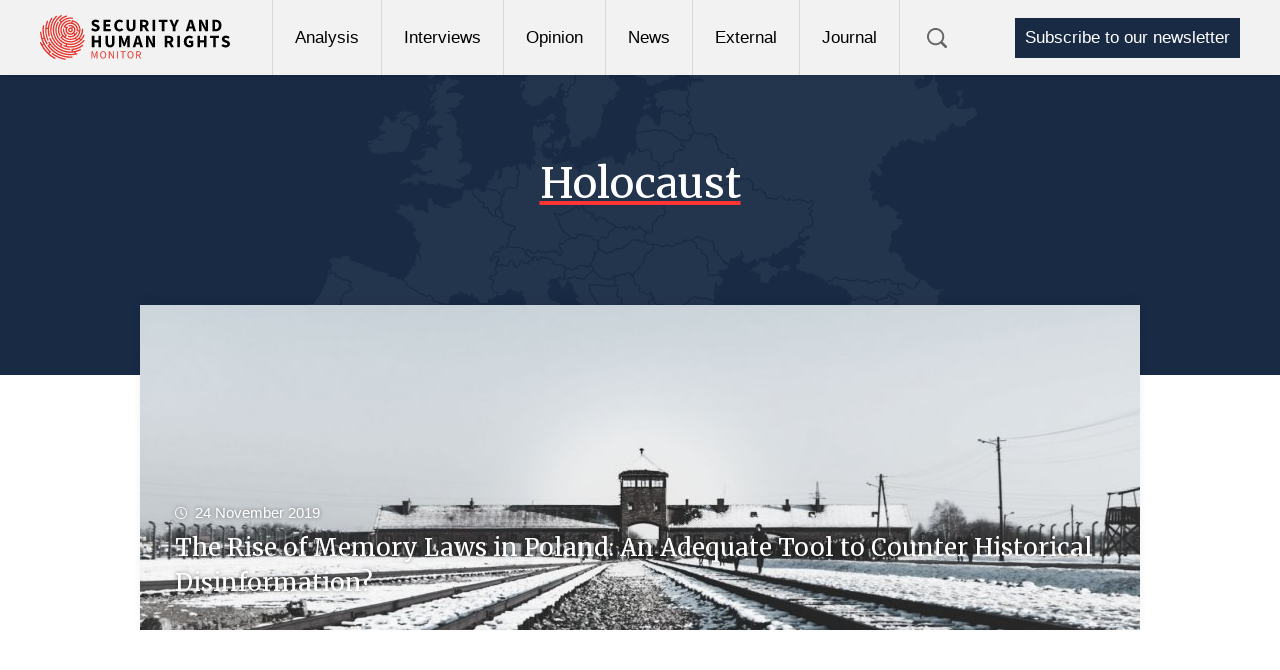

--- FILE ---
content_type: text/html; charset=UTF-8
request_url: https://www.shrmonitor.org/tag/holocaust/
body_size: 6010
content:
<!doctype html><html lang="en-US"><head><title>Holocaust Archives - Security and Human Rights Monitor</title><meta charset="UTF-8" /><meta http-equiv="Content-Type" content="text/html; charset=UTF-8"><meta name="viewport" content="width=device-width, initial-scale=1.0"><link href="https://www.shrmonitor.org/xmlrpc.php" rel="pingback"><link href="https://www.shrmonitor.org/assets/themes/shr/public/css/security-and-human-rights-monitor.css" rel="stylesheet" type="text/css"><script src="https://www.shrmonitor.org/assets/themes/shr/public/js/vendor.min.js"></script><script>(function(i,s,o,g,r,a,m){i['GoogleAnalyticsObject']=r;i[r]=i[r]||function(){(i[r].q=i[r].q||[]).push(arguments)},i[r].l=1*new Date();a=s.createElement(o),m=s.getElementsByTagName(o)[0];a.async=1;a.src=g;m.parentNode.insertBefore(a,m)
})(window,document,'script','https://www.google-analytics.com/analytics.js','ga');
ga('create', 'UA-102917034-1', 'auto');ga('send', 'pageview');</script><script>(function(w,d,s,l,i){w[l]=w[l]||[];w[l].push({'gtm.start':
new Date().getTime(),event:'gtm.js'});var f=d.getElementsByTagName(s)[0],j=d.createElement(s),dl=l!='dataLayer'?'&l='+l:'';j.async=true;j.src=
'https://www.googletagmanager.com/gtm.js?id='+i+dl;f.parentNode.insertBefore(j,f);
})(window,document,'script','dataLayer','GTM-PRHDMT7');</script><meta name='robots' content='index, follow, max-image-preview:large, max-snippet:-1, max-video-preview:-1' /><link rel="canonical" href="https://www.shrmonitor.org/tag/holocaust/" /><meta property="og:locale" content="en_US" /><meta property="og:type" content="article" /><meta property="og:title" content="Holocaust Archives" /><meta property="og:url" content="https://www.shrmonitor.org/tag/holocaust/" /><meta property="og:site_name" content="Security and Human Rights Monitor" /><meta name="twitter:card" content="summary_large_image" /><script type="application/ld+json" class="yoast-schema-graph">{"@context":"https://schema.org","@graph":[{"@type":"CollectionPage","@id":"https://www.shrmonitor.org/tag/holocaust/","url":"https://www.shrmonitor.org/tag/holocaust/","name":"Holocaust Archives - Security and Human Rights Monitor","isPartOf":{"@id":"https://www.shrmonitor.org/#website"},"breadcrumb":{"@id":"https://www.shrmonitor.org/tag/holocaust/#breadcrumb"},"inLanguage":"en-US"},{"@type":"BreadcrumbList","@id":"https://www.shrmonitor.org/tag/holocaust/#breadcrumb","itemListElement":[{"@type":"ListItem","position":1,"name":"Home","item":"https://www.shrmonitor.org/"},{"@type":"ListItem","position":2,"name":"Holocaust"}]},{"@type":"WebSite","@id":"https://www.shrmonitor.org/#website","url":"https://www.shrmonitor.org/","name":"Security and Human Rights Monitor","description":"SHRM is a platform for debate, analysis, information, and developments relevant to the mandate of the Organization for Security and Co-operation in Europe (OSCE).","potentialAction":[{"@type":"SearchAction","target":{"@type":"EntryPoint","urlTemplate":"https://www.shrmonitor.org/?s={search_term_string}"},"query-input":{"@type":"PropertyValueSpecification","valueRequired":true,"valueName":"search_term_string"}}],"inLanguage":"en-US"}]}</script><link rel="alternate" type="application/rss+xml" title="Security and Human Rights Monitor &raquo; Holocaust Tag Feed" href="https://www.shrmonitor.org/tag/holocaust/feed/" /><style id='wp-img-auto-sizes-contain-inline-css' type='text/css'>img:is([sizes=auto i],[sizes^="auto," i]){contain-intrinsic-size:3000px 1500px}</style><style id='wp-block-library-inline-css' type='text/css'>:root{--wp-block-synced-color:#7a00df;--wp-block-synced-color--rgb:122,0,223;--wp-bound-block-color:var(--wp-block-synced-color);--wp-editor-canvas-background:#ddd;--wp-admin-theme-color:#007cba;--wp-admin-theme-color--rgb:0,124,186;--wp-admin-theme-color-darker-10:#006ba1;--wp-admin-theme-color-darker-10--rgb:0,107,160.5;--wp-admin-theme-color-darker-20:#005a87;--wp-admin-theme-color-darker-20--rgb:0,90,135;--wp-admin-border-width-focus:2px}@media (min-resolution:192dpi){:root{--wp-admin-border-width-focus:1.5px}}.wp-element-button{cursor:pointer}:root .has-very-light-gray-background-color{background-color:#eee}:root .has-very-dark-gray-background-color{background-color:#313131}:root .has-very-light-gray-color{color:#eee}:root .has-very-dark-gray-color{color:#313131}:root .has-vivid-green-cyan-to-vivid-cyan-blue-gradient-background{background:linear-gradient(135deg,#00d084,#0693e3)}:root .has-purple-crush-gradient-background{background:linear-gradient(135deg,#34e2e4,#4721fb 50%,#ab1dfe)}:root .has-hazy-dawn-gradient-background{background:linear-gradient(135deg,#faaca8,#dad0ec)}:root .has-subdued-olive-gradient-background{background:linear-gradient(135deg,#fafae1,#67a671)}:root .has-atomic-cream-gradient-background{background:linear-gradient(135deg,#fdd79a,#004a59)}:root .has-nightshade-gradient-background{background:linear-gradient(135deg,#330968,#31cdcf)}:root .has-midnight-gradient-background{background:linear-gradient(135deg,#020381,#2874fc)}:root{--wp--preset--font-size--normal:16px;--wp--preset--font-size--huge:42px}.has-regular-font-size{font-size:1em}.has-larger-font-size{font-size:2.625em}.has-normal-font-size{font-size:var(--wp--preset--font-size--normal)}.has-huge-font-size{font-size:var(--wp--preset--font-size--huge)}.has-text-align-center{text-align:center}.has-text-align-left{text-align:left}.has-text-align-right{text-align:right}.has-fit-text{white-space:nowrap!important}#end-resizable-editor-section{display:none}.aligncenter{clear:both}.items-justified-left{justify-content:flex-start}.items-justified-center{justify-content:center}.items-justified-right{justify-content:flex-end}.items-justified-space-between{justify-content:space-between}.screen-reader-text{border:0;clip-path:inset(50%);height:1px;margin:-1px;overflow:hidden;padding:0;position:absolute;width:1px;word-wrap:normal!important}.screen-reader-text:focus{background-color:#ddd;clip-path:none;color:#444;display:block;font-size:1em;height:auto;left:5px;line-height:normal;padding:15px 23px 14px;text-decoration:none;top:5px;width:auto;z-index:100000}html:where(.has-border-color){border-style:solid}html:where([style*=border-top-color]){border-top-style:solid}html:where([style*=border-right-color]){border-right-style:solid}html:where([style*=border-bottom-color]){border-bottom-style:solid}html:where([style*=border-left-color]){border-left-style:solid}html:where([style*=border-width]){border-style:solid}html:where([style*=border-top-width]){border-top-style:solid}html:where([style*=border-right-width]){border-right-style:solid}html:where([style*=border-bottom-width]){border-bottom-style:solid}html:where([style*=border-left-width]){border-left-style:solid}html:where(img[class*=wp-image-]){height:auto;max-width:100%}:where(figure){margin:0 0 1em}html:where(.is-position-sticky){--wp-admin--admin-bar--position-offset:var(--wp-admin--admin-bar--height,0px)}@media screen and (max-width:600px){html:where(.is-position-sticky){--wp-admin--admin-bar--position-offset:0px}}</style><style id='global-styles-inline-css' type='text/css'>:root{--wp--preset--aspect-ratio--square:1;--wp--preset--aspect-ratio--4-3:4/3;--wp--preset--aspect-ratio--3-4:3/4;--wp--preset--aspect-ratio--3-2:3/2;--wp--preset--aspect-ratio--2-3:2/3;--wp--preset--aspect-ratio--16-9:16/9;--wp--preset--aspect-ratio--9-16:9/16;--wp--preset--color--black:#000000;--wp--preset--color--cyan-bluish-gray:#abb8c3;--wp--preset--color--white:#ffffff;--wp--preset--color--pale-pink:#f78da7;--wp--preset--color--vivid-red:#cf2e2e;--wp--preset--color--luminous-vivid-orange:#ff6900;--wp--preset--color--luminous-vivid-amber:#fcb900;--wp--preset--color--light-green-cyan:#7bdcb5;--wp--preset--color--vivid-green-cyan:#00d084;--wp--preset--color--pale-cyan-blue:#8ed1fc;--wp--preset--color--vivid-cyan-blue:#0693e3;--wp--preset--color--vivid-purple:#9b51e0;--wp--preset--gradient--vivid-cyan-blue-to-vivid-purple:linear-gradient(135deg,rgb(6,147,227) 0%,rgb(155,81,224) 100%);--wp--preset--gradient--light-green-cyan-to-vivid-green-cyan:linear-gradient(135deg,rgb(122,220,180) 0%,rgb(0,208,130) 100%);--wp--preset--gradient--luminous-vivid-amber-to-luminous-vivid-orange:linear-gradient(135deg,rgb(252,185,0) 0%,rgb(255,105,0) 100%);--wp--preset--gradient--luminous-vivid-orange-to-vivid-red:linear-gradient(135deg,rgb(255,105,0) 0%,rgb(207,46,46) 100%);--wp--preset--gradient--very-light-gray-to-cyan-bluish-gray:linear-gradient(135deg,rgb(238,238,238) 0%,rgb(169,184,195) 100%);--wp--preset--gradient--cool-to-warm-spectrum:linear-gradient(135deg,rgb(74,234,220) 0%,rgb(151,120,209) 20%,rgb(207,42,186) 40%,rgb(238,44,130) 60%,rgb(251,105,98) 80%,rgb(254,248,76) 100%);--wp--preset--gradient--blush-light-purple:linear-gradient(135deg,rgb(255,206,236) 0%,rgb(152,150,240) 100%);--wp--preset--gradient--blush-bordeaux:linear-gradient(135deg,rgb(254,205,165) 0%,rgb(254,45,45) 50%,rgb(107,0,62) 100%);--wp--preset--gradient--luminous-dusk:linear-gradient(135deg,rgb(255,203,112) 0%,rgb(199,81,192) 50%,rgb(65,88,208) 100%);--wp--preset--gradient--pale-ocean:linear-gradient(135deg,rgb(255,245,203) 0%,rgb(182,227,212) 50%,rgb(51,167,181) 100%);--wp--preset--gradient--electric-grass:linear-gradient(135deg,rgb(202,248,128) 0%,rgb(113,206,126) 100%);--wp--preset--gradient--midnight:linear-gradient(135deg,rgb(2,3,129) 0%,rgb(40,116,252) 100%);--wp--preset--font-size--small:13px;--wp--preset--font-size--medium:20px;--wp--preset--font-size--large:36px;--wp--preset--font-size--x-large:42px;--wp--preset--spacing--20:0.44rem;--wp--preset--spacing--30:0.67rem;--wp--preset--spacing--40:1rem;--wp--preset--spacing--50:1.5rem;--wp--preset--spacing--60:2.25rem;--wp--preset--spacing--70:3.38rem;--wp--preset--spacing--80:5.06rem;--wp--preset--shadow--natural:6px 6px 9px rgba(0,0,0,0.2);--wp--preset--shadow--deep:12px 12px 50px rgba(0,0,0,0.4);--wp--preset--shadow--sharp:6px 6px 0px rgba(0,0,0,0.2);--wp--preset--shadow--outlined:6px 6px 0px -3px rgb(255,255,255),6px 6px rgb(0,0,0);--wp--preset--shadow--crisp:6px 6px 0px rgb(0,0,0)}:where(.is-layout-flex){gap:0.5em}:where(.is-layout-grid){gap:0.5em}body .is-layout-flex{display:flex}.is-layout-flex{flex-wrap:wrap;align-items:center}.is-layout-flex >:is(*,div){margin:0}body .is-layout-grid{display:grid}.is-layout-grid >:is(*,div){margin:0}:where(.wp-block-columns.is-layout-flex){gap:2em}:where(.wp-block-columns.is-layout-grid){gap:2em}:where(.wp-block-post-template.is-layout-flex){gap:1.25em}:where(.wp-block-post-template.is-layout-grid){gap:1.25em}.has-black-color{color:var(--wp--preset--color--black) !important}.has-cyan-bluish-gray-color{color:var(--wp--preset--color--cyan-bluish-gray) !important}.has-white-color{color:var(--wp--preset--color--white) !important}.has-pale-pink-color{color:var(--wp--preset--color--pale-pink) !important}.has-vivid-red-color{color:var(--wp--preset--color--vivid-red) !important}.has-luminous-vivid-orange-color{color:var(--wp--preset--color--luminous-vivid-orange) !important}.has-luminous-vivid-amber-color{color:var(--wp--preset--color--luminous-vivid-amber) !important}.has-light-green-cyan-color{color:var(--wp--preset--color--light-green-cyan) !important}.has-vivid-green-cyan-color{color:var(--wp--preset--color--vivid-green-cyan) !important}.has-pale-cyan-blue-color{color:var(--wp--preset--color--pale-cyan-blue) !important}.has-vivid-cyan-blue-color{color:var(--wp--preset--color--vivid-cyan-blue) !important}.has-vivid-purple-color{color:var(--wp--preset--color--vivid-purple) !important}.has-black-background-color{background-color:var(--wp--preset--color--black) !important}.has-cyan-bluish-gray-background-color{background-color:var(--wp--preset--color--cyan-bluish-gray) !important}.has-white-background-color{background-color:var(--wp--preset--color--white) !important}.has-pale-pink-background-color{background-color:var(--wp--preset--color--pale-pink) !important}.has-vivid-red-background-color{background-color:var(--wp--preset--color--vivid-red) !important}.has-luminous-vivid-orange-background-color{background-color:var(--wp--preset--color--luminous-vivid-orange) !important}.has-luminous-vivid-amber-background-color{background-color:var(--wp--preset--color--luminous-vivid-amber) !important}.has-light-green-cyan-background-color{background-color:var(--wp--preset--color--light-green-cyan) !important}.has-vivid-green-cyan-background-color{background-color:var(--wp--preset--color--vivid-green-cyan) !important}.has-pale-cyan-blue-background-color{background-color:var(--wp--preset--color--pale-cyan-blue) !important}.has-vivid-cyan-blue-background-color{background-color:var(--wp--preset--color--vivid-cyan-blue) !important}.has-vivid-purple-background-color{background-color:var(--wp--preset--color--vivid-purple) !important}.has-black-border-color{border-color:var(--wp--preset--color--black) !important}.has-cyan-bluish-gray-border-color{border-color:var(--wp--preset--color--cyan-bluish-gray) !important}.has-white-border-color{border-color:var(--wp--preset--color--white) !important}.has-pale-pink-border-color{border-color:var(--wp--preset--color--pale-pink) !important}.has-vivid-red-border-color{border-color:var(--wp--preset--color--vivid-red) !important}.has-luminous-vivid-orange-border-color{border-color:var(--wp--preset--color--luminous-vivid-orange) !important}.has-luminous-vivid-amber-border-color{border-color:var(--wp--preset--color--luminous-vivid-amber) !important}.has-light-green-cyan-border-color{border-color:var(--wp--preset--color--light-green-cyan) !important}.has-vivid-green-cyan-border-color{border-color:var(--wp--preset--color--vivid-green-cyan) !important}.has-pale-cyan-blue-border-color{border-color:var(--wp--preset--color--pale-cyan-blue) !important}.has-vivid-cyan-blue-border-color{border-color:var(--wp--preset--color--vivid-cyan-blue) !important}.has-vivid-purple-border-color{border-color:var(--wp--preset--color--vivid-purple) !important}.has-vivid-cyan-blue-to-vivid-purple-gradient-background{background:var(--wp--preset--gradient--vivid-cyan-blue-to-vivid-purple) !important}.has-light-green-cyan-to-vivid-green-cyan-gradient-background{background:var(--wp--preset--gradient--light-green-cyan-to-vivid-green-cyan) !important}.has-luminous-vivid-amber-to-luminous-vivid-orange-gradient-background{background:var(--wp--preset--gradient--luminous-vivid-amber-to-luminous-vivid-orange) !important}.has-luminous-vivid-orange-to-vivid-red-gradient-background{background:var(--wp--preset--gradient--luminous-vivid-orange-to-vivid-red) !important}.has-very-light-gray-to-cyan-bluish-gray-gradient-background{background:var(--wp--preset--gradient--very-light-gray-to-cyan-bluish-gray) !important}.has-cool-to-warm-spectrum-gradient-background{background:var(--wp--preset--gradient--cool-to-warm-spectrum) !important}.has-blush-light-purple-gradient-background{background:var(--wp--preset--gradient--blush-light-purple) !important}.has-blush-bordeaux-gradient-background{background:var(--wp--preset--gradient--blush-bordeaux) !important}.has-luminous-dusk-gradient-background{background:var(--wp--preset--gradient--luminous-dusk) !important}.has-pale-ocean-gradient-background{background:var(--wp--preset--gradient--pale-ocean) !important}.has-electric-grass-gradient-background{background:var(--wp--preset--gradient--electric-grass) !important}.has-midnight-gradient-background{background:var(--wp--preset--gradient--midnight) !important}.has-small-font-size{font-size:var(--wp--preset--font-size--small) !important}.has-medium-font-size{font-size:var(--wp--preset--font-size--medium) !important}.has-large-font-size{font-size:var(--wp--preset--font-size--large) !important}.has-x-large-font-size{font-size:var(--wp--preset--font-size--x-large) !important}</style><style id='classic-theme-styles-inline-css' type='text/css'>.wp-block-button__link{color:#fff;background-color:#32373c;border-radius:9999px;box-shadow:none;text-decoration:none;padding:calc(.667em + 2px) calc(1.333em + 2px);font-size:1.125em}.wp-block-file__button{background:#32373c;color:#fff;text-decoration:none}</style><link rel="https://api.w.org/" href="https://www.shrmonitor.org/wp-json/" /><link rel="alternate" title="JSON" type="application/json" href="https://www.shrmonitor.org/wp-json/wp/v2/tags/2968" /><link rel="EditURI" type="application/rsd+xml" title="RSD" href="https://www.shrmonitor.org/xmlrpc.php?rsd" /><meta name="generator" content="WordPress 6.9" /><link rel="icon" href="https://www.shrmonitor.org/assets/uploads/2017/05/cropped-shr-favicon-32x32.png" sizes="32x32" /><link rel="icon" href="https://www.shrmonitor.org/assets/uploads/2017/05/cropped-shr-favicon-192x192.png" sizes="192x192" /><link rel="apple-touch-icon" href="https://www.shrmonitor.org/assets/uploads/2017/05/cropped-shr-favicon-180x180.png" /><meta name="msapplication-TileImage" content="https://www.shrmonitor.org/assets/uploads/2017/05/cropped-shr-favicon-270x270.png" /></head> <body class="archive tag tag-holocaust tag-2968 wp-theme-shr"><noscript><iframe src=" https://www.googletagmanager.com/ns.html?id=GTM-PRHDMT7" height="0" width="0" style="display:none;visibility:hidden"></iframe></noscript><header class="header"><div class="header__inner"><a class="header__logo" href="https://www.shrmonitor.org"><img src="https://www.shrmonitor.org/assets/uploads/2017/04/SHR__logo-def.svg"></a><nav class="nav"><div class="nav__links-wrapper"><div class="nav__links-inner"><ul class="nav__links"><li class="nav__link menu-item menu-item-type-taxonomy menu-item-object-category menu-item-2348"><a href="https://www.shrmonitor.org/category/analysis/">Analysis</a></li><li class="nav__link menu-item menu-item-type-taxonomy menu-item-object-category menu-item-187"><a href="https://www.shrmonitor.org/category/interviews/">Interviews</a></li><li class="nav__link menu-item menu-item-type-taxonomy menu-item-object-category menu-item-2345"><a href="https://www.shrmonitor.org/category/opinion/">Opinion</a></li><li class="nav__link menu-item menu-item-type-taxonomy menu-item-object-category menu-item-179"><a href="https://www.shrmonitor.org/category/news/">News</a></li><li class="nav__link menu-item menu-item-type-taxonomy menu-item-object-category menu-item-186"><a href="https://www.shrmonitor.org/category/external/">External</a></li><li class="nav__link menu-item menu-item-type-taxonomy menu-item-object-category menu-item-180 menu-item-has-children"><a href="https://www.shrmonitor.org/category/shr-journal/">Journal</a><ul class="nav__children"><li class="nav__child menu-item menu-item-type-post_type menu-item-object-page menu-item-5039"><a href="https://www.shrmonitor.org/about-the-journal/">About the Journal</a></li><li class="nav__child menu-item menu-item-type-post_type menu-item-object-page menu-item-5679"><a href="https://www.shrmonitor.org/the-osce-at-50-reflections-on-security-cooperation-and-human-rights/">The Final Act? The Legacy and Future of the Helsinki Principles and the OSCE at 50</a></li><li class="nav__child menu-item menu-item-type-post_type menu-item-object-page menu-item-4916"><a href="https://www.shrmonitor.org/submit-an-article/">Submit an article</a></li><li class="nav__child menu-item menu-item-type-post_type menu-item-object-page menu-item-4923"><a href="https://www.shrmonitor.org/journal-archive/">Journal archive</a></li></ul></li><li class="nav__link-support"><a href="https://www.shrmonitor.org/subscribe/">Subscribe to our newsletter</a></li></ul></div><div class="mobile__trigger"><span></span><span></span><span></span></div><div class="nav__search-wrapper "><button class="nav__search"><img class="nav__search-icon nav__search-icon-1" src="https://www.shrmonitor.org/assets/themes/shr/gfx/icons/icon-search.svg"><img class="nav__search-icon nav__search-icon-2" src="https://www.shrmonitor.org/assets/themes/shr/gfx/icons/close.svg"></button></div></div></nav><a href="https://www.shrmonitor.org/subscribe/" class="nav__support">Subscribe to our newsletter</a> </div></header><div class="search__box"><form class="search__box-form" action="https://www.shrmonitor.org?s=[s]"><input class="search__box-input" type="search" placeholder="What are you looking for?" name="s"><input class="search__box-button" type="submit" value=""></form></div><div class="header__fill"></div><div class="scroll-top"><img src="https://www.shrmonitor.org/assets/themes/shr/gfx/icons/up-arrow.svg"></div><section class="content"><div class="archive__header"><img src="https://www.shrmonitor.org/assets/uploads/2017/04/europe-map.png"><div class="archive__category"><div class="archive__title"><span>Holocaust</span></div><div class="archive__bread"></div></div></div><div class="archive__content"><a href="https://www.shrmonitor.org/the-rise-of-memory-laws-in-poland/" class="archive__post-first"><div class="post-first__image-wrapper"><img class="header_image" src="https://www.shrmonitor.org/assets/uploads/2019/11/memory-laws-scaled-1000x0-c-default.jpg"></div><div class="post-first__details"><div class="post-first__date">24 November 2019</div><div class="post-first__title">The Rise of Memory Laws in Poland: An Adequate Tool to Counter Historical Disinformation?</div></div></a></div></section><footer class="footer"> <div class="footer__inner"><div class="footer__item footer__item--1column"><h4 class="footer__title">Categories</h4><ul div class="footer__sitemap"><li class="footer__link"><a href="https://www.shrmonitor.org/category/news/">News</a></li><li class="footer__link"><a href="https://www.shrmonitor.org/category/policy/">Policy</a></li><li class="footer__link"><a href="https://www.shrmonitor.org/category/shr-journal/">Journal</a></li><li class="footer__link"><a href="https://www.shrmonitor.org/category/event/">Events</a></li><li class="footer__link"><a href="https://www.shrmonitor.org/category/interviews/">Interviews</a></li><li class="footer__link"><a href="https://www.shrmonitor.org/category/external/">External</a></li><li class="footer__link"><a href="https://www.shrmonitor.org/category/analysis/">Analysis</a></li><li class="footer__link"><a href="https://www.shrmonitor.org/category/opinion/">Opinion</a></li><li class="footer__link"><a href="https://www.shrmonitor.org/category/cooperative-security-initiative/">Cooperative Security Initiative</a></li></ul></div><div class="footer__item footer__item--1column"><h4 class="footer__title">Security and Human Rights Monitor</h4><ul div class="footer__sitemap footer__sitemap--1column"><li class="footer__link"><a href="https://www.shrmonitor.org/about/ ">About</a></li><li class="footer__link"><a href="https://www.shrmonitor.org/board/ ">Editorial Board and Advisory Board</a></li><li class="footer__link"><a href="https://www.shrmonitor.org/netherlands-helsinki-committee/ ">Netherlands Helsinki Committee</a></li><li class="footer__link"><a href="https://www.shrmonitor.org/submit-an-article/ ">Submit an article</a></li><li class="footer__link"><a href="https://www.shrmonitor.org/subscribe/ ">Subscribe to our newsletter</a></li><li class="footer__link"><a href="https://www.shrmonitor.org/contact/ ">Contact</a></li><li class="footer__link"><a href="https://www.shrmonitor.org/conditions/ ">Conditions</a></li><li class="footer__link"><a href="https://www.shrmonitor.org/privacy-policy/ ">Privacy Policy</a></li></ul></div><div class="footer__item footer__item--1column footer__item--twitterfeed"><a class="twitter-timeline" data-height="420" href="https://twitter.com/SHRMntr?ref_src=twsrc%5Etfw">Tweets by SHRMntr</a> <script async src="https://platform.twitter.com/widgets.js" charset="utf-8"></script></div><div class="footer__item footer__item--social"><a href="https://twitter.com/shrmntr" target="_blank" class="social__item social__item--twitter"><span>Twitter</span></a><a href="https://www.facebook.com/pg/shrblog" target="_blank" class="social__item social__item--facebook"><span>Facebook</span></a><a href="https://www.linkedin.com/company/shr-monitor/" target="_blank" class="social__item social__item--linkedin"><span>LinkedIn</span></a></div><div class="footer__item footer__item--address">Security and Human Rights Monitor<br>Het Nutshuis<br />Riviervismarkt 4<br />2513 AM The Hague <br />The Netherlands </div> </div><script src="https://www.shrmonitor.org/assets/themes/shr/public/js/security-and-human-rights-monitor.min.js"></script></footer><script type="speculationrules">{"prefetch":[{"source":"document","where":{"and":[{"href_matches":"/*"},{"not":{"href_matches":["/wp-*.php","/wp-admin/*","/assets/uploads/*","/assets/*","/assets/plugins/*","/assets/themes/shr/*","/*\\?(.+)"]}},{"not":{"selector_matches":"a[rel~=\"nofollow\"]"}},{"not":{"selector_matches":".no-prefetch, .no-prefetch a"}}]},"eagerness":"conservative"}]}</script></body></html>

--- FILE ---
content_type: text/css
request_url: https://www.shrmonitor.org/assets/themes/shr/public/css/security-and-human-rights-monitor.css
body_size: 10926
content:
@import url('https://fonts.googleapis.com/css?family=Merriweather:400,700');html,body,div,span,applet,object,iframe,h1,h2,h3,h4,h5,h6,p,blockquote,pre,a,abbr,acronym,address,big,cite,code,del,dfn,em,img,ins,kbd,q,s,samp,small,strike,strong,sub,sup,tt,var,b,u,i,center,dl,dt,dd,ol,ul,li,fieldset,form,label,legend,table,caption,tbody,tfoot,thead,tr,th,td,article,aside,canvas,details,embed,figure,figcaption,footer,header,hgroup,menu,nav,output,ruby,section,summary,time,mark,audio,video{margin:0;padding:0;border:0;font-size:100%;font:inherit;vertical-align:baseline}article,aside,details,figcaption,figure,footer,header,hgroup,menu,nav,section{display:block}body{line-height:1}ol,ul{list-style:none}blockquote,q{quotes:none}blockquote:before,blockquote:after,q:before,q:after{content:'';content:none}table{border-collapse:collapse;border-spacing:0}@font-face{font-family:Sharpen;src:url(../../gfx/fonts/Sharpen.otf)}.font{font-family:"Helvetica Neue",Helvetica,Arial,sans-serif;font-style:normal}.text--h1{font-size:24px;font-weight:700;font-family:"Helvetica Neue",Helvetica,Arial,sans-serif;font-style:normal;font-family:'Merriweather',serif}@media (max-width: 699px){.text--h1{font-size:22px}}.text--h2{font-size:20px;font-weight:600;font-family:"Helvetica Neue",Helvetica,Arial,sans-serif;font-style:normal;font-family:'Merriweather',serif}@media (max-width: 699px){.text--h2{font-size:18px}}.text--h3{font-size:18px;font-weight:600;font-family:"Helvetica Neue",Helvetica,Arial,sans-serif;font-style:normal;font-family:'Merriweather',serif}@media (max-width: 699px){.text--h3{font-size:17px}}.text--normal{font-size:17px;font-family:"Helvetica Neue",Helvetica,Arial,sans-serif;font-style:normal}@media (max-width: 699px){.text--normal{font-size:16px}}.text--small{font-size:16px;font-family:"Helvetica Neue",Helvetica,Arial,sans-serif;font-style:normal}@media (max-width: 699px){.text--small{font-size:15px}}.footer{position:relative;width:100%;padding:70px 0;background:#182A44}@media (min-width: 700px) and (max-width: 1024px){.footer{padding:40px 0}}@media (max-width: 699px){.footer{padding:20px 0}}@media print{.footer{display:none}}.footer__inner{display:-ms-flexbox;display:flex;-ms-flex-wrap:wrap;flex-wrap:wrap;-ms-flex-pack:justify;justify-content:space-between;max-width:1000px;width:100%;margin:0 auto;box-sizing:border-box}@media (min-width: 700px) and (max-width: 1024px){.footer__inner{padding:0 7.5%}}@media (max-width: 699px){.footer__inner{padding:0 20px}}.footer__item--twitterfeed{max-width:380px}@media (max-width: 699px){.footer__item--twitterfeed{max-width:280px}}.footer__item--1column{width:calc((100% / 3) - 35px)}@media (max-width: 699px),(min-width: 700px) and (max-width: 1024px){.footer__item--1column{width:100%}}.footer__item--2column{width:calc(((100% / 3) * 2) - 35px)}@media (max-width: 699px),(min-width: 700px) and (max-width: 1024px){.footer__item--2column{width:100%}}@media (min-width: 700px) and (max-width: 1024px){.footer__item--2column{margin-top:30px}}@media (max-width: 699px){.footer__item--2column{margin-top:20px}}.footer__item--social{display:-ms-flexbox;display:flex;-ms-flex-pack:center;justify-content:center;width:100%;height:25px;margin-top:50px}@media (min-width: 700px) and (max-width: 1024px){.footer__item--social{margin-top:40px}}@media (max-width: 699px){.footer__item--social{margin-top:0;height:auto;-ms-flex-direction:column;flex-direction:column;-ms-flex-align:start;align-items:flex-start}}.footer__item--address,.footer__item--credits{margin-top:30px;font-size:16px;font-family:"Helvetica Neue",Helvetica,Arial,sans-serif;font-style:normal}@media (max-width: 699px){.footer__item--address,.footer__item--credits{font-size:15px}}@media (max-width: 699px){.footer__item--address,.footer__item--credits{margin-top:20px}}.footer__item--tagline{width:100%;margin-top:60px;text-align:center;font-family:"Helvetica Neue",Helvetica,Arial,sans-serif;font-style:normal;font-family:'Merriweather',serif;color:#ffffff;font-size:18px;font-weight:600;font-style:italic}@media (max-width: 699px){.footer__item--tagline{font-size:17px}}@media (max-width: 699px){.footer__item--tagline{font-size:17px;margin-top:40px}}.footer__item--address{display:-ms-flexbox;display:flex;-ms-flex-pack:center;justify-content:center;-ms-flex-align:center;align-items:center;width:100%;color:#a2a2a2;font-size:14px}@media (min-width: 700px) and (max-width: 1024px),(min-width: 1025px) and (max-width: 1128px),(min-width: 1129px){.footer__item--address br{content:' '}.footer__item--address br::after{content:'\2022 \FE0E';display:inline-block;margin-right:5px;margin-left:5px;color:#ff3535;font-size:50%}}@media (max-width: 699px),(min-width: 700px) and (max-width: 1024px) and (orientation: portrait){.footer__item--address{width:100%}}@media (max-width: 699px){.footer__item--address{display:block;line-height:24px;font-size:12px}}.footer__item--credits{width:100%;text-align:center;font-size:11px}.footer__item--credits a{color:#a2a2a2;text-decoration:none;transition-duration:.1s}.footer__item--credits a:hover{color:#ffffff}@media (max-width: 699px),(min-width: 700px) and (max-width: 1024px) and (orientation: portrait){.footer__item--credits{width:100%}}@media (min-width: 700px) and (max-width: 1024px),(max-width: 699px){.footer__item{margin-bottom:24px}}.footer__title{width:100%;color:#ffffff;font-size:18px;font-weight:600;font-family:"Helvetica Neue",Helvetica,Arial,sans-serif;font-style:normal;font-family:'Merriweather',serif;margin-bottom:20px}@media (max-width: 699px){.footer__title{font-size:17px}}@media (max-width: 699px){.footer__title{margin-bottom:10px}}.footer__sitemap{width:100%}.footer__sitemap--2column{-moz-column-count:2;column-count:2;-moz-column-gap:70px;column-gap:70px;-moz-column-fill:auto;column-fill:auto}@media (max-width: 699px){.footer__sitemap--2column{-moz-column-count:1;column-count:1}}@media (max-width: 699px),(min-width: 700px) and (max-width: 1024px){.footer__sitemap{height:auto}}@media (min-width: 700px) and (max-width: 1024px){.footer__sitemap--2column{height:calc((4 * 40px) + (3 * 1px))}}.footer__link{position:relative;display:inline-block;width:100%;height:40px;border-bottom:1px solid rgba(255,255,255,0.08);box-sizing:border-box}.footer__link a{display:-ms-inline-flexbox;display:inline-flex;-ms-flex-align:center;align-items:center;height:100%;width:100%;color:#a2a2a2;text-decoration:none;font-size:16px;font-family:"Helvetica Neue",Helvetica,Arial,sans-serif;font-style:normal;transition-duration:.1s}@media (max-width: 699px){.footer__link a{font-size:15px}}.footer__link a::after{position:absolute;right:2px;top:0;content:'\25B6 \FE0E';display:-ms-flexbox;display:flex;-ms-flex-align:center;align-items:center;height:100%;color:#ff3535;font-size:50%;transition-duration:.1s}.footer__link a:hover,.footer__link a:focus{color:#d8d8d8}.footer__link a:hover::after,.footer__link a:focus::after{right:-2px}.footer__link:nth-last-child(1){border-bottom:0}.social__item{position:relative;display:-ms-inline-flexbox;display:inline-flex;-ms-flex-align:center;align-items:center;height:100%;margin-right:50px;padding-left:40px;color:#ffffff;text-decoration:none;font-size:16px;font-family:"Helvetica Neue",Helvetica,Arial,sans-serif;font-style:normal;transition-duration:.1s}@media (max-width: 699px){.social__item{font-size:15px}}.social__item span{position:relative;left:0;transition-duration:.1s}.social__item::before{content:'';position:absolute;left:0;display:block;height:100%;width:25px}.social__item--facebook::before{background:url('../../gfx/icons/facebook-white.svg') #ff3535 50% 50% no-repeat;background-size:15px}.social__item--twitter::before{background:url('../../gfx/icons/twitter-white.svg') #ff3535 50% 50% no-repeat;background-size:15px}.social__item--linkedin::before{background:url('../../gfx/icons/linkedin-white.svg') #ff3535 50% 50% no-repeat;background-size:15px}.social__item:hover span,.social__item:focus span{left:4px}.social__item:nth-last-child(1){margin-right:0}@media (max-width: 699px){.social__item{height:25px;margin-top:10px;margin-right:0}}.header{position:fixed;z-index:9001;top:0;left:0;width:100%;height:75px;background:#f2f2f2;box-shadow:0 1px 4px 0 rgba(0,0,0,0.12);transition-duration:.4s}.header.open{box-shadow:0 1px 4px 0 rgba(0,0,0,0)}@media (min-width: 700px) and (max-width: 1024px),(max-width: 699px){.header{position:relative;height:60px}}@media print{.header{box-shadow:none}}.header__inner{position:relative;width:calc(100% - 40px);max-width:1200px;display:-ms-flexbox;display:flex;-ms-flex-pack:justify;justify-content:space-between;-ms-flex-align:center;align-items:center;height:100%;margin:0 auto}@media (min-width: 700px) and (max-width: 1024px),(max-width: 699px){.header__inner{width:100%}}.header__logo{position:relative;z-index:9001;display:-ms-flexbox;display:flex;width:190px}.header__logo img{width:100%}@media (min-width: 700px) and (max-width: 1024px){.header__logo{width:175px;left:10px}}@media (max-width: 699px){.header__logo{width:175px;left:5px}}.nav,.nav__links,.nav__links-inner,.nav__links-wrapper{display:-ms-flexbox;display:flex;-ms-flex-pack:justify;justify-content:space-between;-ms-flex-align:center;align-items:center;height:100%}@media print{.nav,.nav__links,.nav__links-inner,.nav__links-wrapper{display:none}}@media (min-width: 700px) and (max-width: 1024px),(max-width: 699px){.nav__links-inner{pointer-events:none;position:absolute;top:60px;right:0;display:block;height:auto;width:300px;transition-duration:.4s;padding-left:300px;box-sizing:border-box;overflow:hidden}.nav__links-inner.open{padding-left:0;pointer-events:all}}@media (min-width: 700px) and (max-width: 1024px),(max-width: 699px){.nav__links{display:block;-ms-flex-direction:column;flex-direction:column;height:auto;width:300px;box-sizing:border-box;padding:20px 25px;background:#303030}}.nav__link{height:100%;position:relative}.nav__link>a{position:relative;display:-ms-flexbox;display:flex;-ms-flex-pack:center;justify-content:center;-ms-flex-align:center;align-items:center;height:100%;padding:0 22px;border-left:1px #d8d8d8 solid;font-size:17px;font-family:"Helvetica Neue",Helvetica,Arial,sans-serif;font-style:normal;color:#000000;text-decoration:none}@media (max-width: 699px){.nav__link>a{font-size:16px}}.nav__link>a::after{content:'';position:absolute;top:-2px;left:0;width:100%;height:2px;background:#182A44;transition-duration:.1s}.nav__link>a:hover::after,.nav__link>a:focus::after{top:0}.nav__link.current-menu-item a::after,.nav__link.current-page-ancestor a::after{top:0}.nav__link:hover .nav__children{opacity:1;pointer-events:all}@media (min-width: 700px) and (max-width: 1024px),(max-width: 699px){.nav__link{border-bottom:1px rgba(255,255,255,0.07) solid}.nav__link>a{display:-ms-inline-flexbox;display:inline-flex;-ms-flex-pack:start;justify-content:flex-start;height:auto;color:#ffffff;min-height:50px;border-left:0;padding:0}.nav__link>a::after{opacity:0;top:auto;bottom:10px}.nav__link.current-menu-item>a::after,.nav__link.current-page-ancestor>a::after{top:auto;opacity:1}}.nav__link-support{display:none}@media (min-width: 700px) and (max-width: 1024px),(max-width: 699px){.nav__link-support{display:block}}.mobile__trigger{display:none;cursor:pointer}@media (min-width: 700px) and (max-width: 1024px),(max-width: 699px){.mobile__trigger{position:relative;display:block;width:60px;height:40px}.mobile__trigger span{position:absolute;right:17.5px;height:2px;width:25px;background:#666666;transition-duration:.2s;transition-timing-function:linear;border-radius:1px}.mobile__trigger span:nth-child(1){left:17.5px;right:auto;top:10px}.mobile__trigger span:nth-child(2){top:calc(50% - 1px)}.mobile__trigger span:nth-child(3){bottom:10px}.mobile__trigger.open span:nth-child(1){width:17px}.mobile__trigger.open span:nth-child(3){width:10px}}.nav__search-wrapper{display:block;height:100%}.nav__search{position:relative;display:-ms-flexbox;display:flex;-ms-flex-pack:center;justify-content:center;-ms-flex-align:center;align-items:center;width:75px;height:100%;border:0;background:none;border-left:1px #d8d8d8 solid;cursor:pointer}.nav__search::after{content:'';position:absolute;top:-2px;left:0;width:100%;height:2px;background:#182A44;transition-duration:.1s}.nav__search:hover::after,.nav__search:focus::after,.nav__search.open::after,.nav__search.active::after{top:0}.nav__search.open .nav__search-icon-1{opacity:0}.nav__search.open .nav__search-icon-2{opacity:1}@media (min-width: 700px) and (max-width: 1024px),(max-width: 699px){.nav__search{width:60px;height:40px;margin-top:10px}.nav__search::after{display:none}}.nav__search-icon{position:absolute;left:50%;top:50%;width:20px;height:20px;transform:translateX(-50%) translateY(-50%);transition-duration:.15s}.nav__search-icon-1{opacity:1}.nav__search-icon-2{opacity:0}.nav__children{position:absolute;z-index:10000;top:100%;left:0;width:200px;opacity:0;transition-duration:.2s;pointer-events:none;background:#ffffff;box-shadow:0 4px 8px 0 rgba(0,0,0,0.12);box-sizing:border-box;padding:10px 15px}.nav__children:focus{opacity:1}@media (min-width: 700px) and (max-width: 1024px),(max-width: 699px){.nav__children{opacity:1;pointer-events:all;position:relative;top:auto;left:auto;width:100%;padding:0;background:none;box-shadow:0 0 0 0 rgba(0,0,0,0);margin-top:-5px;margin-bottom:10px}}.nav__child{position:relative;display:-ms-flexbox;display:flex;-ms-flex-pack:start;justify-content:flex-start;-ms-flex-align:center;align-items:center;min-height:40px;box-sizing:border-box;padding:10px 0;transition-duration:.1s;overflow:hidden;border-bottom:1px #d8d8d8 solid}.nav__child a{font-size:16px;font-family:"Helvetica Neue",Helvetica,Arial,sans-serif;font-style:normal;color:#505050;text-decoration:none;line-height:1.2em}@media (max-width: 699px){.nav__child a{font-size:15px}}.nav__child::before{content:'';position:absolute;top:0;left:-2px;width:2px;height:100%;background:#182A44;transition-duration:.1s}.nav__child:nth-last-child(1){border-bottom:0}.nav__child:hover,.nav__child.current-menu-item,.nav__child.current-page-ancestor{padding-left:10px}.nav__child:hover::before,.nav__child.current-menu-item::before,.nav__child.current-page-ancestor::before{left:0}@media (min-width: 700px) and (max-width: 1024px),(max-width: 699px){.nav__child{padding-left:25px;border-bottom:0;min-height:auto}.nav__child a{color:#a2a2a2}.nav__child:hover,.nav__child.current-menu-item,.nav__child.current-page-ancestor{padding-left:25px}.nav__child:hover a,.nav__child.current-menu-item a,.nav__child.current-page-ancestor a{color:#f2f2f2}.nav__child::before{content:'\25B6 \FE0E';font-size:10px;left:0;top:1.5em;color:#182A44;background:none;height:auto;width:auto}}.nav__support{display:-ms-flexbox;display:flex;-ms-flex-pack:center;justify-content:center;-ms-flex-align:center;align-items:center;height:40px;box-sizing:border-box;padding:0 10px;outline:0;background:#182A44;color:#ffffff;border:0;font-size:17px;font-family:"Helvetica Neue",Helvetica,Arial,sans-serif;font-style:normal;cursor:pointer;transition-duration:.1s;transform-origin:center center;text-decoration:none}@media (max-width: 699px){.nav__support{font-size:16px}}.nav__support:hover,.nav__support:focus{box-shadow:0 0 10px rgba(0,0,0,0.25);transform:scale(1.05)}.nav__support:active{top:1px}@media (min-width: 700px) and (max-width: 1024px),(max-width: 699px){.nav__support{Display:none}}@media (min-width: 700px) and (max-width: 1024px),(max-width: 699px){.nav__link-support{display:-ms-inline-flexbox;display:inline-flex;-ms-flex-pack:center;justify-content:center;-ms-flex-align:center;align-items:center;height:40px;box-sizing:border-box;padding:0 10px;outline:0;background:#182A44;border:0;font-size:17px;font-family:"Helvetica Neue",Helvetica,Arial,sans-serif;font-style:normal;cursor:pointer;transition-duration:.1s;margin-top:20px}.nav__link-support a{color:#ffffff;text-decoration:none}.nav__link-support:active{top:1px}}@media (min-width: 700px) and (max-width: 1024px) and (max-width: 699px),(max-width: 699px) and (max-width: 699px){.nav__link-support{font-size:16px}}.search__box{position:fixed;display:-ms-flexbox;display:flex;-ms-flex-pack:center;justify-content:center;-ms-flex-align:center;align-items:center;z-index:9000;top:75px;width:100%;height:60px;background:#ffffff;box-shadow:0 1px 4px 0 rgba(0,0,0,0.12);transform-origin:top center;transition-duration:.4s;transform:scale(1.2);opacity:0;pointer-events:none}.search__box.open{transform:scale(1);opacity:1;pointer-events:all}@media (min-width: 700px) and (max-width: 1024px),(max-width: 699px){.search__box{position:absolute;top:60px;transform:scale(1);overflow:hidden;z-index:100}.search__box .search__box-form{transform-origin:center center;transition-duration:.4s;transform:scale(1.2)}.search__box.open .search__box-form{transform:scale(1)}}.search__box-form{display:-ms-flexbox;display:flex;-ms-flex-pack:justify;justify-content:space-between;-ms-flex-align:center;align-items:center;height:100%}.search__box-input{height:30px;width:325px;box-sizing:border-box;padding-right:15px;background:none;border:0;border-right:1px #d8d8d8 solid;color:#505050;-webkit-appearance:none;-moz-appearance:none;appearance:none;border-radius:0;font-size:17px;font-family:"Helvetica Neue",Helvetica,Arial,sans-serif;font-style:normal}@media (max-width: 699px){.search__box-input{font-size:16px}}.search__box-input:focus{outline:0}.search__box-input::-webkit-input-placeholder{color:#a2a2a2}.search__box-input::-moz-placeholder{color:#a2a2a2}.search__box-input:-ms-input-placeholder{color:#a2a2a2}.search__box-input:-moz-placeholder{color:#a2a2a2}.search__box-input::-webkit-search-decoration,.search__box-input::-webkit-search-cancel-button,.search__box-input::-webkit-search-results-button,.search__box-input::-webkit-search-results-decoration{display:none}@media (max-width: 699px){.search__box-input{width:250px}}.search__box-button{width:50px;height:50px;background:none;border:0;background:url(../../gfx/icons/icon-search-brand.svg) 50% 50% no-repeat;background-size:18px;cursor:pointer;-webkit-appearance:none;-moz-appearance:none;appearance:none;border-radius:0}.header__fill{width:100%;height:75px}@media (min-width: 700px) and (max-width: 1024px),(max-width: 699px){.header__fill{display:none;position:absolute;z-index:200;width:100%;background:#000000;opacity:.5;height:calc(300% - 60px)}}@media print{.header__fill{display:none}}.header__breadcrumbs{width:100%;height:75px}@media (min-width: 700px) and (max-width: 1024px),(max-width: 699px){.header__breadcrumbs{height:60px}}.header__breadcrumbs-inner{display:-ms-flexbox;display:flex;-ms-flex-pack:start;justify-content:flex-start;-ms-flex-align:center;align-items:center;width:calc(100% - 40px);height:100%;max-width:1000px;margin:0 auto;font-size:16px;font-family:"Helvetica Neue",Helvetica,Arial,sans-serif;font-style:normal;font-size:14px;color:#a2a2a2;text-align:right}@media (max-width: 699px){.header__breadcrumbs-inner{font-size:15px}}@supports (text-overflow:ellipsis){.header__breadcrumbs-inner span{display:-ms-inline-flexbox;display:inline-flex;-ms-flex-align:center;align-items:center}}.header__breadcrumbs-inner a{color:#a2a2a2;text-decoration:none;transition-duration:.1s}@supports (text-overflow:ellipsis){.header__breadcrumbs-inner a{display:inline-block;max-width:350px;text-overflow:ellipsis;overflow:hidden;white-space:nowrap;height:24px;line-height:24px;margin:0 4px}}@media (min-width: 700px) and (max-width: 1024px){.header__breadcrumbs-inner a{max-width:300px}}@media (max-width: 699px){.header__breadcrumbs-inner a{max-width:200px}}.header__breadcrumbs-inner:hover{color:#303030}.header__breadcrumbs-inner .breadcrumb_last{color:#505050}@supports (text-overflow:ellipsis){.header__breadcrumbs-inner .breadcrumb_last{display:inline-block;max-width:350px;text-overflow:ellipsis;overflow:hidden;white-space:nowrap;height:24px;line-height:24px;margin-left:4px}@media (min-width: 700px) and (max-width: 1024px){.header__breadcrumbs-inner .breadcrumb_last{max-width:300px}}@media (max-width: 699px){.header__breadcrumbs-inner .breadcrumb_last{max-width:200px}}}@media (max-width: 699px){.header__breadcrumbs-inner{font-size:12px}}@media print{.header__breadcrumbs-inner{display:none}}.scroll-top{position:fixed;z-index:9001;bottom:110px;right:-70px;display:-ms-flexbox;display:flex;-ms-flex-pack:center;justify-content:center;-ms-flex-align:center;align-items:center;height:40px;width:40px;background:#182A44;box-shadow:0 0 4px 0 rgba(0,0,0,0.25);transition-duration:.3s;cursor:pointer}.scroll-top img{max-width:50%;max-height:50%}.scroll-top.visible{right:40px}@media (min-width: 700px) and (max-width: 1024px){.scroll-top{bottom:100px;right:-70px}.scroll-top.visible{right:40px}}@media (max-width: 699px){.scroll-top{box-sizing:border-box;opacity:1}.scroll-top img{max-width:none}.scroll-top.visible{right:20px}}@media print{.scroll-top{display:none}}.archive__header{position:relative;display:-ms-flexbox;display:flex;-ms-flex-pack:center;justify-content:center;-ms-flex-align:center;align-items:center;-ms-flex-direction:column;flex-direction:column;width:100%;min-height:300px;background:#182A44;overflow:hidden}.archive__header img{position:absolute;top:0;left:50%;height:100%;opacity:.05;transform:translateX(-50%)}@media (max-width: 699px){.archive__header{min-height:200px}}@media print{.archive__header{background:none}.archive__header img{display:none}}.archive__text{position:relative;width:calc(100% - 40px);max-width:600px;font-size:20px;font-weight:600;font-family:"Helvetica Neue",Helvetica,Arial,sans-serif;font-style:normal;font-family:'Merriweather',serif;line-height:33px;font-weight:400;color:rgba(255,255,255,0.5);padding:20px 0 90px}@media (max-width: 699px){.archive__text{font-size:18px}}@media (min-width: 700px) and (max-width: 1024px){.archive__text{padding:20px 0 70px}}@media (max-width: 699px){.archive__text{line-height:30px;padding:20px 0 60px}}@media print{.archive__text{color:#182A44}}.archive__text-site{display:inline-block;color:#ff3535}.archive__text-site span{color:#ffffff}@media print{.archive__text-site span{color:#182A44}}.archive__category{position:relative;display:-ms-flexbox;display:flex;-ms-flex-pack:center;justify-content:center;-ms-flex-align:center;align-items:center;-ms-flex-direction:column;flex-direction:column;padding:20px 0 90px}@media (min-width: 700px) and (max-width: 1024px){.archive__category{padding:20px 0 70px}}@media (max-width: 699px){.archive__category{padding:20px 0 60px}}.archive__title{font-size:24px;font-weight:700;font-family:"Helvetica Neue",Helvetica,Arial,sans-serif;font-style:normal;font-family:'Merriweather',serif;font-size:42px;color:#ff3535;font-weight:400;text-decoration:underline;margin-bottom:15px}@media (max-width: 699px){.archive__title{font-size:22px}}.archive__title span{color:#ffffff}@media (max-width: 699px){.archive__title{font-size:36px}}@media print{.archive__title span{color:#182A44}}.archive__bread{color:rgba(255,255,255,0.4);font-size:16px;font-family:"Helvetica Neue",Helvetica,Arial,sans-serif;font-style:normal;font-size:14px}@media (max-width: 699px){.archive__bread{font-size:15px}}.archive__bread a{color:rgba(255,255,255,0.4);text-decoration:none;transition-duration:.1s}.archive__bread a:hover{color:#ffffff}@media (max-width: 699px){.archive__bread{font-size:12px}}@media print{.archive__bread{color:#182A44}.archive__bread a{color:#182A44}}.archive__content{position:relative;display:-ms-flexbox;display:flex;-ms-flex-align:stretch;align-items:stretch;-ms-flex-wrap:wrap;flex-wrap:wrap;width:calc(100% - 40px);max-width:1000px;margin:0 auto;margin-top:-70px}@media (min-width: 700px) and (max-width: 1024px){.archive__content{width:85%;max-width:none;margin-top:-60px}}@media (max-width: 699px){.archive__content{margin-top:-40px}}.archive__post-first{position:relative;display:-ms-flexbox;display:flex;-ms-flex-pack:end;justify-content:flex-end;-ms-flex-direction:column;flex-direction:column;width:100%;min-height:325px;margin-bottom:50px;padding:30px 35px;box-sizing:border-box;overflow:hidden;color:#ffffff;text-decoration:none;box-shadow:0 -5px 10px 0 rgba(0,0,0,0.05);transition-duration:.1s}.archive__post-first:hover .post-first__image-wrapper .header_image{transform:scale(1.02)}.archive__post-first:hover .post-first__image-wrapper .fallback_image{transform:translate(-50%, -50%) scale(1.02)}@media (min-width: 700px) and (max-width: 1024px){.archive__post-first{margin-bottom:40px}}@media (max-width: 699px){.archive__post-first{padding:20px;min-height:250px;margin-bottom:20px}}@media print{.archive__post-first{border:1px black solid}}.post-first__image-wrapper{position:absolute;top:0;left:0;display:-ms-flexbox;display:flex;-ms-flex-pack:center;justify-content:center;-ms-flex-align:center;align-items:center;width:100%;height:100%;background:#182A44}@media (max-width: 699px){.post-first__image-wrapper .header_image{width:auto;height:100%}}.header_image{min-height:100%;transition-duration:.1s;transition-timing-function:linear}.fallback_image{position:absolute;left:50%;top:50%;height:100%;transform:translate(-50%, -50%);opacity:.05;transition-duration:.1s;transition-timing-function:linear}.post-first__details{position:relative;display:-ms-flexbox;display:flex;-ms-flex-pack:end;justify-content:flex-end;-ms-flex-direction:column;flex-direction:column;width:100%;height:100%;padding-top:50px;box-sizing:border-box;filter:drop-shadow(0 0 2px rgba(0,0,0,0.5))}@media (max-width: 699px){.post-first__details{padding-top:40px}}@media print{.post-first__details{filter:none}}.post-first__date{position:relative;font-size:16px;font-family:"Helvetica Neue",Helvetica,Arial,sans-serif;font-style:normal;font-size:15px;padding-left:20px;margin-bottom:10px}@media (max-width: 699px){.post-first__date{font-size:15px}}.post-first__date::before{content:'';position:absolute;left:0;top:50%;display:block;height:12px;width:12px;background:url(../../gfx/icons/icon-clock-small-white.svg) 50% 50% no-repeat;background-size:12px;transform:translateY(-50%)}@media (max-width: 699px){.post-first__date{font-size:14px}}@media print{.post-first__date{padding-left:0;color:#182A44}.post-first__date::before{display:none}}.post-first__title{font-weight:700;font-family:"Helvetica Neue",Helvetica,Arial,sans-serif;font-style:normal;font-family:'Merriweather',serif;font-weight:400;line-height:35px;font-size:24px}@media (max-width: 699px){.post-first__title{font-size:22px}}@media (max-width: 699px){.post-first__title{line-height:30px;font-size:22px}}@media print{.post-first__title{color:#182A44}}.post-first__category{position:absolute;top:30px;left:35px;padding:3px 5px;font-size:16px;font-family:"Helvetica Neue",Helvetica,Arial,sans-serif;font-style:normal;font-size:14px;color:#ffffff;background:#ff3535}@media (max-width: 699px){.post-first__category{font-size:15px}}.post-first__category--event{background:#182A44}@media (max-width: 699px){.post-first__category{top:20px;left:20px;font-size:12px}}@media print{.post-first__category{box-sizing:border-box;border:1px black solid;color:#182A44}}.archive__post{position:relative;display:block;overflow:hidden;text-decoration:none;color:#000000;background:#f2f2f2}.archive__post:hover .post__image-wrapper .header_image{transform:translate(-50%, -50%) scale(1.05)}.archive__post:hover .post__image-wrapper .fallback_image{transform:translate(-50%, -50%) scale(1.05)}@media (min-width: 1129px),(min-width: 1025px) and (max-width: 1128px),(min-width: 700px) and (max-width: 1024px) and (orientation: landscape){.archive__post{width:calc((100% / 3) - (50px / 3));margin-right:25px;margin-bottom:25px}.archive__post:nth-child(3n+4){margin-right:0}}@media (min-width: 700px) and (max-width: 1024px) and (orientation: portrait){.archive__post{width:calc(50% - (25px  / 2));margin-right:25px;margin-bottom:25px}.archive__post:nth-child(2n+3){margin-right:0}}@media (max-width: 699px){.archive__post{width:100%;margin-bottom:20px}.archive__post:nth-last-child(1){margin-bottom:0}}@media print{.archive__post{box-sizing:border-box;border:1px black solid}}.post__image-wrapper{position:relative;display:-ms-flexbox;display:flex;-ms-flex-pack:center;justify-content:center;-ms-flex-line-pack:center;align-content:center;width:100%;height:140px;background:#182A44;overflow:hidden}.post__image-wrapper .header_image{position:absolute;left:50%;top:50%;width:101%;transform:translate(-50%, -50%)}.post__details{padding:20px 25px;box-sizing:border-box}@mobile{padding:20px}@media print{.post__details{border-top:1px black solid}}.post__date{position:relative;font-size:16px;font-family:"Helvetica Neue",Helvetica,Arial,sans-serif;font-style:normal;font-size:14px;padding-left:20px;margin-bottom:10px;color:#a2a2a2}@media (max-width: 699px){.post__date{font-size:15px}}.post__date::before{content:'';position:absolute;left:0;top:50%;display:block;height:12px;width:12px;background:url(../../gfx/icons/icon-clock-small.svg) 50% 50% no-repeat;background-size:12px;transform:translateY(-50%)}@media (max-width: 699px){.post__date{font-size:12px}}@media print{.post__date{padding-left:0}.post__date::before{display:none}}.post__title{font-weight:600;font-family:"Helvetica Neue",Helvetica,Arial,sans-serif;font-style:normal;font-family:'Merriweather',serif;font-weight:400;font-size:18px;line-height:25px}@media (max-width: 699px){.post__title{font-size:17px}}@media (max-width: 699px){.post__title{font-size:17px;line-height:22px}}.post__category{position:absolute;top:20px;left:25px;padding:3px 5px;font-size:16px;font-family:"Helvetica Neue",Helvetica,Arial,sans-serif;font-style:normal;font-size:14px;color:#ffffff;background:#ff3535}@media (max-width: 699px){.post__category{font-size:15px}}.post__category--event{background:#182A44}@media (max-width: 699px){.post__category{left:20px;font-size:12px}}@media print{.post__category{box-sizing:border-box;border:1px black solid;color:#182A44}}.cta__block{position:relative;width:100%;background:#ff3535;overflow:hidden}@media print{.cta__block{display:none}}.cta__image-wrapper{position:absolute;top:0;left:0;display:-ms-flexbox;display:flex;-ms-flex-pack:center;justify-content:center;-ms-flex-line-pack:center;align-content:center;width:100%;height:100%}.cta__image-wrapper img{position:absolute;top:50%;left:50%;display:block;height:100%;opacity:.07;transform:translate(-50%, -50%)}.cta__inner{position:relative;width:calc(100% - 40px);max-width:1000px;margin:0 auto;padding:70px 0;display:-ms-flexbox;display:flex;-ms-flex-pack:justify;justify-content:space-between;-ms-flex-wrap:wrap;flex-wrap:wrap;color:#ffffff}@media (min-width: 700px) and (max-width: 1024px){.cta__inner{padding:50px 0;width:85%;max-width:none}}@media (max-width: 699px){.cta__inner{-ms-flex-direction:column;flex-direction:column;-ms-flex-pack:start;justify-content:flex-start}}@media (max-width: 699px){.cta__inner{padding:20px 0}}.cta__content{width:calc(((100% / 3) * 2) - 100px)}@media (min-width: 700px) and (max-width: 1024px){.cta__content{width:calc(((100% / 3) * 2) - 50px)}}@media (max-width: 699px){.cta__content{width:100%;margin-bottom:20px}}.cta__bullet{width:calc(100% / 3);display:-ms-flexbox;display:flex;-ms-flex-direction:column;flex-direction:column;-ms-flex-pack:justify;justify-content:space-between;-ms-flex-align:start;align-items:flex-start}@media (max-width: 699px){.cta__bullet{width:100%;-ms-flex-pack:start;justify-content:flex-start}}.cta__title{display:block;width:100%;font-size:24px;font-weight:700;font-family:"Helvetica Neue",Helvetica,Arial,sans-serif;font-style:normal;font-family:'Merriweather',serif;font-size:28px;line-height:27px;margin-bottom:25px}@media (max-width: 699px){.cta__title{font-size:22px}}@media (max-width: 699px){.cta__title{font-size:24px;line-height:24px;margin-bottom:20px}}.cta__text{font-size:17px;font-family:"Helvetica Neue",Helvetica,Arial,sans-serif;font-style:normal;line-height:27px}@media (max-width: 699px){.cta__text{font-size:16px}}.cta__text p{margin-bottom:30px}.cta__text p:nth-last-child(1){margin-bottom:0}@media (max-width: 699px){.cta__text p{margin-bottom:20px}}@media (max-width: 699px){.cta__text{line-height:24px}}.cta__bullet-title{font-size:17px;font-family:"Helvetica Neue",Helvetica,Arial,sans-serif;font-style:normal;margin-bottom:20px;font-weight:500;line-height:27px}@media (max-width: 699px){.cta__bullet-title{font-size:16px}}@media (max-width: 699px){.cta__bullet-title{margin-bottom:10px;line-height:24px}}.cta__bullet-item{position:relative;font-size:17px;font-family:"Helvetica Neue",Helvetica,Arial,sans-serif;font-style:normal;line-height:27px;padding-left:25px}@media (max-width: 699px){.cta__bullet-item{font-size:16px}}.cta__bullet-item::before{content:'';position:absolute;top:50%;left:0;display:block;height:8px;width:8px;background:#ffffff;transform:translateY(-50%)}@media (max-width: 699px){.cta__bullet-item{line-height:24px}}.cta__bullet-link{display:-ms-inline-flexbox;display:inline-flex;-ms-flex-align:center;align-items:center;min-height:35px;margin-top:20px;border-bottom:1px rgba(255,255,255,0.5) solid;font-size:17px;font-family:"Helvetica Neue",Helvetica,Arial,sans-serif;font-style:normal;color:#ffffff;text-decoration:none;font-weight:500;font-size:18px}@media (max-width: 699px){.cta__bullet-link{font-size:16px}}.cta__bullet-link::after{content:'\25B6 \FE0E';display:-ms-inline-flexbox;display:inline-flex;-ms-flex-pack:center;justify-content:center;-ms-flex-align:center;align-items:center;height:18px;width:18px;margin-left:25px;background:#ffffff;color:#ff3535;font-size:50%;transition-duration:.1s}.cta__bullet-link:hover::after{margin-left:30px}@media (max-width: 699px){.cta__bullet-link{font-size:17px}}.pagination{width:100%;margin-top:45px;margin-bottom:70px}@media (min-width: 700px) and (max-width: 1024px){.pagination{margin-top:15px;margin-bottom:40px}}@media (max-width: 699px){.pagination{margin-top:20px;margin-bottom:20px}}@media print{.pagination{display:none}}.pagination__inner{width:calc(100% - 40px);max-width:1000px;margin:0 auto;display:-ms-flexbox;display:flex;-ms-flex-pack:center;justify-content:center;-ms-flex-align:center;align-items:center}.pagination__inner--first{-ms-flex-pack:end;justify-content:flex-end}@media (min-width: 700px) and (max-width: 1024px){.pagination__inner{width:85%;max-width:none}}.first_page_button{display:-ms-inline-flexbox;display:inline-flex;-ms-flex-align:center;align-items:center;min-height:35px;border-bottom:1px #d8d8d8 solid;font-size:17px;font-family:"Helvetica Neue",Helvetica,Arial,sans-serif;font-style:normal;font-weight:500;color:#000000;text-decoration:none;font-size:18px}@media (max-width: 699px){.first_page_button{font-size:16px}}.first_page_button::after{content:'\25B6 \FE0E';display:-ms-inline-flexbox;display:inline-flex;-ms-flex-pack:center;justify-content:center;-ms-flex-align:center;align-items:center;height:18px;width:18px;margin-left:25px;background:#ff3535;color:#ffffff;font-size:50%;transition-duration:.1s}.first_page_button:hover::after{margin-left:30px}@media (max-width: 699px){.first_page_button{font-size:17px}}.pages{display:-ms-flexbox;display:flex}.page__link{position:relative;display:-ms-flexbox;display:flex;-ms-flex-pack:center;justify-content:center;-ms-flex-align:center;align-items:center;width:30px;height:30px;margin:0 2px;box-sizing:border-box;color:#404040;text-decoration:none;font-size:17px;font-family:"Helvetica Neue",Helvetica,Arial,sans-serif;font-style:normal;background:#ffffff;transition-duration:.1s;border-radius:30px}@media (max-width: 699px){.page__link{font-size:16px}}.page__link.current,.page__link:hover{background:#d8d8d8;color:#000000}.page__link:active{top:1px}.page__button{position:relative;display:-ms-flexbox;display:flex;-ms-flex-pack:center;justify-content:center;-ms-flex-line-pack:center;align-content:center;width:25px;height:25px;background:#ff3535;color:#ffffff;text-decoration:none;border-radius:20px}.page__button::after{display:-ms-flexbox;display:flex;-ms-flex-pack:center;justify-content:center;-ms-flex-align:center;align-items:center;width:100%;height:100%;font-size:60%;box-sizing:border-box}.page__button.prev{margin-right:2px}.page__button.prev::after{content:'\25C0 \FE0E'}.page__button.next{margin-left:2px}.page__button.next::after{content:'\25B6 \FE0E'}.page__button.invisible{opacity:0}.page__button:active{top:1px}@media (min-width: 700px) and (max-width: 1024px),(max-width: 699px){.page__button{height:25px;width:25px}}.single__wrapper{position:relative;width:calc(100% - 40px);max-width:700px;margin:0 auto;padding-bottom:100px}@media (min-width: 700px) and (max-width: 1024px){.single__wrapper{width:85%;max-width:none;padding-bottom:60px}}@media (max-width: 699px){.single__wrapper{padding-bottom:20px}}.single__header{position:relative;width:100%;max-width:1200px;margin:0 auto;margin-bottom:55px}@media (min-width: 700px) and (max-width: 1024px){.single__header{margin-bottom:45px}}@media (max-width: 699px){.single__header{margin-bottom:35px}}.single__header-caption{position:absolute;top:12px;right:15px;font-family:"Helvetica Neue",Helvetica,Arial,sans-serif;font-size:13px;color:white;text-shadow:1px 1px 6px black}.single__header-image{position:relative;display:-ms-flexbox;display:flex;-ms-flex-pack:center;justify-content:center;-ms-flex-align:center;align-items:center;width:100%;height:385px;overflow:hidden;background:#182A44}.single__header-image .header_image{width:100%}.single__header-image .fallback_image{position:absolute;top:50%;left:50%;height:100%;transform:translate(-50%, -50%);opacity:.05}@media (min-width: 700px) and (max-width: 1024px){.single__header-image{height:300px}}@media (max-width: 699px){.single__header-image{height:200px}}.single__header-fill{height:100px}@media (min-width: 700px) and (max-width: 1024px){.single__header-fill{height:80px}}@media (max-width: 699px){.single__header-fill{height:40px}}.single__header-details{position:relative;width:calc(100% - 40px);max-width:1000px;padding:30px 0 20px;margin:0 auto;margin-top:-100px;background:#182A44;box-shadow:0 -5px 10px 0 rgba(0,0,0,0.05)}@media (min-width: 700px) and (max-width: 1024px){.single__header-details{width:85%;max-width:none;margin-top:-80px}}@media (max-width: 699px){.single__header-details{margin-top:-40px;padding:20px 0}}@media print{.single__header-details{border:1px #505050 solid}}.single__header-details-inner{width:calc(100% - 40px);max-width:700px;margin:0 auto;box-sizing:border-box}@media (min-width: 700px) and (max-width: 1024px){.single__header-details-inner{width:100%;padding:0 30px;max-width:none}}.single__title{font-size:24px;font-weight:700;font-family:"Helvetica Neue",Helvetica,Arial,sans-serif;font-style:normal;font-family:'Merriweather',serif;font-weight:400;font-size:28px;line-height:36px;color:#ff3535;text-decoration:underline;margin-bottom:20px}@media (max-width: 699px){.single__title{font-size:22px}}.single__title span{color:#ffffff}@media (max-width: 699px){.single__title{font-size:24px;line-height:32px}}.single__post-details{width:100%;display:-ms-flexbox;display:flex;-ms-flex-align:center;align-items:center}@media (max-width: 699px){.single__post-details{-ms-flex-align:start;align-items:flex-start;-ms-flex-direction:column;flex-direction:column}}.single__author,.single__extra-detail{display:-ms-flexbox;display:flex;-ms-flex-align:center;align-items:center}@media (max-width: 699px){.single__author{margin-bottom:20px}}@media (max-width: 699px){.single__extra-detail{width:100%;-ms-flex-pack:center;justify-content:center}}.single__author-image-wrapper{display:-ms-flexbox;display:flex}.single__author-image{display:-ms-flexbox;display:flex;-ms-flex-pack:center;justify-content:center;-ms-flex-align:center;align-items:center;height:60px;width:60px;border-radius:60px;overflow:hidden;box-shadow:-2px 0 2px 0 rgba(0,0,0,0.25)}.single__author-image img{height:100%}.single__author-image:nth-child(1){transform:translateX(0);margin-right:15px;box-shadow:0 0 0 0 rgba(0,0,0,0)}.single__author-image:nth-child(2){transform:translateX(-50%)}.single__author-image:nth-child(3){transform:translateX(-75%)}.single__author-image:nth-child(4){transform:translateX(-100%)}.single__author-image:nth-child(5){transform:translateX(-125%)}.single__author-image:nth-child(6){transform:translateX(-150%)}@media (max-width: 699px){.single__author-image{width:50px;height:50px}}.single__author-name{font-size:16px;font-family:"Helvetica Neue",Helvetica,Arial,sans-serif;font-style:normal;font-size:15px;margin-right:30px;color:#a2a2a2}@media (max-width: 699px){.single__author-name{font-size:15px}}.single__author-name span::after{content:',';margin-right:5px}.single__author-name span:nth-last-child(1)::after{display:none}@media (max-width: 699px){.single__author-name{font-size:14px;margin-right:0}}.single__category{position:relative;font-size:16px;font-family:"Helvetica Neue",Helvetica,Arial,sans-serif;font-style:normal;margin-right:30px;font-size:15px;color:#ff3535;font-weight:500}@media (max-width: 699px){.single__category{font-size:15px}}.single__category::after{content:'';position:absolute;bottom:-5px;left:0;width:100%;height:1px;background:#505050}@media (max-width: 699px){.single__category{margin-right:10px;font-size:14px}}.single__date{position:relative;font-size:16px;font-family:"Helvetica Neue",Helvetica,Arial,sans-serif;font-style:normal;font-size:15px;padding-left:20px;color:#a2a2a2}@media (max-width: 699px){.single__date{font-size:15px}}.single__date::before{content:'';position:absolute;left:0;top:calc(50% - 6px);display:block;width:12px;height:12px;background:url(../../gfx/icons/icon-clock-small-white.svg) 50% 50% no-repeat;background-size:12px}@media (max-width: 699px){.single__date{font-size:14px}}.single__header-brill{position:relative;width:calc(100% - 40px);max-width:1000px;padding:20px 0 25px;margin:0 auto;background:#ff3535;box-shadow:0 -5px 10px 0 rgba(0,0,0,0.05)}@media (min-width: 700px) and (max-width: 1024px){.single__header-brill{width:85%;max-width:none}}@media (max-width: 699px){.single__header-brill{padding:20px 0}}@media print{.single__header-brill{display:none}}.brill__inner{width:calc(100% - 40px);max-width:700px;margin:0 auto;box-sizing:border-box;display:-ms-flexbox;display:flex}@media (min-width: 700px) and (max-width: 1024px){.brill__inner{width:100%;padding:0 30px;max-width:none}}.brill__logo{display:-ms-flexbox;display:flex;-ms-flex-align:start;align-items:flex-start;-ms-flex-pack:center;justify-content:center;-ms-flex-item-align:center;align-self:center;width:75px;height:100%;margin-right:40px}.brill__logo img{max-width:100%}@media (max-width: 699px){.brill__logo{margin-right:10px;width:95px}}.brill__content{width:calc(100% - 115px);display:-ms-flexbox;display:flex;-ms-flex-pack:justify;justify-content:space-between;-ms-flex-direction:column;flex-direction:column}@media (max-width: 699px){.brill__content{width:calc(100% - 105px)}}.brill__title{font-size:17px;font-family:"Helvetica Neue",Helvetica,Arial,sans-serif;font-style:normal;font-size:20px;color:#ffffff;font-weight:600}@media (max-width: 699px){.brill__title{font-size:16px}}@media (max-width: 699px){.brill__title{font-size:18px}}.brill__buttons{margin-top:30px}@media (max-width: 699px){.brill__buttons{margin-top:20px}}.brill__button{position:relative;display:-ms-inline-flexbox;display:inline-flex;-ms-flex-align:center;align-items:center;height:40px;padding:0 16px;background:#ffffff;font-size:17px;font-family:"Helvetica Neue",Helvetica,Arial,sans-serif;font-style:normal;text-decoration:none;color:#ff3535;font-size:14px;font-weight:600;margin-right:10px}@media (max-width: 699px){.brill__button{font-size:16px}}.brill__button--pdf{padding-left:45px}.brill__button--pdf::before{content:'';position:absolute;left:16px;top:50%;display:block;width:18px;height:20px;background:url(../../gfx/icons/pdf-icon.svg) 50% 50% no-repeat;background-size:100%;transform:translateY(-50%)}.brill__button:nth-last-child(1){margin-right:0}@media (max-width: 699px){.brill__button{font-size:12px;display:-ms-flexbox;display:flex;margin-bottom:10px;margin-right:0}.brill__button:nth-last-child(1){margin-bottom:0}}.single__content{width:100%;margin-top:20px}.single__social-share{display:-ms-flexbox;display:flex;-ms-flex-flow:row;flex-flow:row;-ms-flex-pack:center;justify-content:center;margin-top:30px}.social-share__item{padding:0 4px}.social-share__link{display:block;overflow:hidden;width:25px;height:25px;text-indent:100%;white-space:nowrap}.social-share__link--facebook{background:url('../../gfx/icons/facebook-white.svg') #ff3535 50% 50% no-repeat;background-size:15px}.social-share__link--twitter{background:url('../../gfx/icons/twitter-white.svg') #ff3535 50% 50% no-repeat;background-size:15px}.social-share__link--linkedin{background:url('../../gfx/icons/linkedin-white.svg') #ff3535 50% 50% no-repeat;background-size:15px}.social-share__link--whatsapp{background:url('../../gfx/icons/whatsapp-white.svg') #ff3535 50% 50% no-repeat;background-size:15px}.single__content-footer{display:-ms-flexbox;display:flex;-ms-flex-pack:justify;justify-content:space-between;-ms-flex-align:end;align-items:flex-end;width:100%;margin-top:50px}@media (max-width: 699px){.single__content-footer{display:block;margin-top:30px}}.single__tags{width:calc(100% - 200px)}@media (max-width: 699px){.single__tags{width:100%;margin-bottom:25px}}.single__tag{display:inline-block;box-sizing:border-box;font-size:16px;font-family:"Helvetica Neue",Helvetica,Arial,sans-serif;font-style:normal;font-size:15px;color:#505050;border:1px #d8d8d8 solid;padding:6px 10px;margin-bottom:5px;text-decoration:none;transition-duration:.1s}@media (max-width: 699px){.single__tag{font-size:15px}}.single__tag:hover{color:#404040;border:1px #a2a2a2 solid}@media (max-width: 699px){.single__tag{font-size:14px}}.single__print{width:150px}.single__print-button{position:relative;display:-ms-inline-flexbox;display:inline-flex;-ms-flex-pack:center;justify-content:center;-ms-flex-align:center;align-items:center;height:40px;padding:0 10px 0 40px;box-sizing:border-box;font-size:16px;font-family:"Helvetica Neue",Helvetica,Arial,sans-serif;font-style:normal;font-size:15px;color:#505050;border:1px #d8d8d8 solid;background:none;cursor:pointer;transition-duration:.1s}@media (max-width: 699px){.single__print-button{font-size:15px}}.single__print-button:hover,.single__print-button:focus{border:1px #a2a2a2 solid}.single__print-button::before{content:'';position:absolute;left:10px;display:block;width:20px;height:20px;background:url(../../gfx/icons/printer.svg) 50% 50% no-repeat;background-size:20px}@media (max-width: 699px){.single__print-button{font-size:14px}}@media print{.single__print-button{display:none}}.single__newsletter{width:100%;box-sizing:border-box;padding:40px;background:#f2f2f2;margin-top:40px}@media (max-width: 699px){.single__newsletter{padding:20px}}@media print{.single__newsletter{display:none}}.newsletter__title{font-size:20px;font-weight:600;font-family:"Helvetica Neue",Helvetica,Arial,sans-serif;font-style:normal;font-family:'Merriweather',serif;color:#000000;font-size:22px;margin-bottom:10px}@media (max-width: 699px){.newsletter__title{font-size:18px}}@media (max-width: 699px){.newsletter__title{font-size:20px}}.newsletter__text{font-size:16px;font-family:"Helvetica Neue",Helvetica,Arial,sans-serif;font-style:normal;color:#000000;line-height:23px}@media (max-width: 699px){.newsletter__text{font-size:15px}}.newsletter__form{width:100%;margin-top:30px}.newsletter__form .gform_wrapper,.newsletter__form form{width:100%}.newsletter__form form{display:-ms-flexbox;display:flex;-ms-flex-pack:start;justify-content:flex-start;-ms-flex-align:center;align-items:center}.newsletter__form .gform_body{box-sizing:border-box;width:100%;max-width:300px}.newsletter__form .gform_fields,.newsletter__form .gfield,.newsletter__form .ginput_container{width:100%;box-sizing:border-box}.newsletter__form .gform_not_found,.newsletter__form .gform_confirmation_message{font-size:17px;font-family:"Helvetica Neue",Helvetica,Arial,sans-serif;font-style:normal;color:#505050}@media (max-width: 699px){.newsletter__form .gform_not_found,.newsletter__form .gform_confirmation_message{font-size:16px}}.newsletter__form .ginput_container input{box-sizing:border-box;width:100%;padding:15px 10px;border:0;-webkit-appearance:none;-moz-appearance:none;appearance:none;border-radius:0;font-size:17px;font-family:"Helvetica Neue",Helvetica,Arial,sans-serif;font-style:normal}@media (max-width: 699px){.newsletter__form .ginput_container input{font-size:16px}}.newsletter__form .ginput_container input::-webkit-input-placeholder{color:rgba(0,0,0,0.35)}.newsletter__form .ginput_container input::-moz-placeholder{color:rgba(0,0,0,0.35)}.newsletter__form .ginput_container input:-ms-input-placeholder{color:rgba(0,0,0,0.35)}.newsletter__form .ginput_container input:-moz-placeholder{color:rgba(0,0,0,0.35)}@media (max-width: 699px){.newsletter__form .ginput_container input{font-size:16px}}.newsletter__form .gform_footer{width:20%}.newsletter__form .gform_footer input{display:inline-block;box-sizing:border-box;padding:15px 20px;color:#ffffff;background:#182A44;font-size:16px;font-family:"Helvetica Neue",Helvetica,Arial,sans-serif;font-style:normal;transition-duration:.1s;transform-origin:center center;text-decoration:none;border:0;cursor:pointer;-webkit-appearance:none;-moz-appearance:none;appearance:none;border-radius:0}@media (max-width: 699px){.newsletter__form .gform_footer input{font-size:15px}}.newsletter__form .gform_footer input:hover,.newsletter__form .gform_footer input:focus{box-shadow:0 0 10px rgba(0,0,0,0.25);transform:scale(1.05)}@media (max-width: 699px){.newsletter__form .gform_footer{width:auto}}.newsletter__form .validation_error,.newsletter__form .gfield_description,.newsletter__form .validation_message{display:none}.newsletter__form .gfield_error input,.newsletter__form .gfield_error textarea{outline:1px #182A44 solid}.newsletter__disclaimer{width:100%;font-size:16px;font-family:"Helvetica Neue",Helvetica,Arial,sans-serif;font-style:normal;font-size:13px;color:#a2a2a2;margin-top:30px;line-height:18px}@media (max-width: 699px){.newsletter__disclaimer{font-size:15px}}@media (max-width: 699px){.newsletter__disclaimer{font-size:12px}}.single__prev,.single__next{width:calc((100vw - 750px) / 2);color:#ff3535;font-size:16px;font-family:"Helvetica Neue",Helvetica,Arial,sans-serif;font-style:normal;font-size:30px}@media (max-width: 699px){.single__prev,.single__next{font-size:15px}}.single__prev a,.single__next a{margin:0 auto;display:-ms-flexbox;display:flex;-ms-flex-pack:center;justify-content:center;-ms-flex-align:center;align-items:center;height:60px;width:60px;border:2px #d8d8d8 solid;color:#ff3535;text-decoration:none;transition-duration:.1s;box-sizing:border-box;line-height:60px}@media (min-width: 1025px) and (max-width: 1128px),(min-width: 1129px){.single__prev,.single__next{text-align:center;position:fixed;top:calc(50% - 0.5em);height:1em}}@media (min-width: 700px) and (max-width: 1024px),(max-width: 699px){.single__prev,.single__next{width:50%}}@media (max-width: 699px){.single__prev,.single__next{font-size:25px}.single__prev a,.single__next a{width:50px;height:50px}}@media print{.single__prev,.single__next{display:none;opacity:0}}.single__prev{left:0}.single__prev a::before{position:relative;left:0;content:'\2190 \FE0E';display:inline-block;margin-right:5px;transition-duration:.1s}.single__prev a:hover::before,.single__prev a:focus::before{left:-5px}@media (min-width: 700px) and (max-width: 1024px),(max-width: 699px){.single__prev{margin-top:30px;margin-bottom:10px;display:-ms-flexbox;display:flex;-ms-flex-pack:start;justify-content:flex-start}.single__prev a{margin:0}}.single__next{right:0}.single__next a::after{position:relative;right:0;content:'\2192 \FE0E';display:inline-block;margin-left:5px;transition-duration:.1s}.single__next a:hover::after,.single__next a:focus::after{right:-5px}@media (min-width: 700px) and (max-width: 1024px),(max-width: 699px){.single__next{position:absolute;right:0;text-align:right;display:-ms-flexbox;display:flex;-ms-flex-pack:end;justify-content:flex-end}.single__next a{margin:0}}@media (min-width: 700px) and (max-width: 1024px){.single__next{bottom:70px}}@media (max-width: 699px){.single__next{bottom:30px}}.single__related-wrapper{position:relative;width:100%;border-top:1px #d8d8d8 solid;background:#ffffff}@media print{.single__related-wrapper{display:none}}.single__related{width:calc(100% - 40px);max-width:1000px;margin:0 auto;display:-ms-flexbox;display:flex;-ms-flex-pack:justify;justify-content:space-between;padding:80px 0}@media (min-width: 700px) and (max-width: 1024px){.single__related{width:85%;max-width:none;padding:50px 0}}@media (max-width: 699px){.single__related{-ms-flex-direction:column;flex-direction:column;-ms-flex-pack:start;justify-content:flex-start;padding:20px 0}}.search__header{position:relative;width:100%;padding:120px 0;background:#ff3535;box-sizing:border-box}.search__header img{position:absolute;height:100%;left:50%;top:50%;opacity:.1;transform:translate(-50%, -50%)}@media (max-width: 699px){.search__header{padding:100px 0}}.search__form{position:relative;display:-ms-flexbox;display:flex;-ms-flex-pack:justify;justify-content:space-between;-ms-flex-align:center;align-items:center;height:55px;width:calc(100% - 40px);max-width:700px;margin:0 auto}@media (min-width: 700px) and (max-width: 1024px){.search__form{width:85%;max-width:none}}@media (max-width: 699px){.search__form{height:40px}}.search__form-input{width:calc(100% - 40px);height:100%;background:none;border:0;border-bottom:1px #ffffff solid;font-size:24px;font-weight:700;font-family:"Helvetica Neue",Helvetica,Arial,sans-serif;font-style:normal;font-family:'Merriweather',serif;font-weight:400;color:#ffffff;-webkit-appearance:none;-moz-appearance:none;appearance:none;border-radius:0;padding:0}@media (max-width: 699px){.search__form-input{font-size:22px}}.search__form-input::-webkit-input-placeholder{color:rgba(255,255,255,0.5)}.search__form-input::-moz-placeholder{color:rgba(255,255,255,0.5)}.search__form-input:-ms-input-placeholder{color:rgba(255,255,255,0.5)}.search__form-input:-moz-placeholder{color:rgba(255,255,255,0.5)}.search__form-input::-webkit-search-decoration,.search__form-input::-webkit-search-cancel-button,.search__form-input::-webkit-search-results-button,.search__form-input::-webkit-search-results-decoration{display:none}.search__form-input:focus{outline:0}.search__form-button{width:32px;height:100%;border:0;background:url(../../gfx/icons/icon-search-white.svg) 50% 50% no-repeat;background-size:32px;cursor:pointer}@media (max-width: 699px){.search__form-button{background-size:25px}}.search__term{width:100%;height:90px;border-bottom:1px #d8d8d8 solid}@media (max-width: 699px){.search__term{height:70px}}.search__term-inner{display:-ms-flexbox;display:flex;-ms-flex-align:center;align-items:center;width:calc(100% - 40px);max-width:700px;margin:0 auto;height:100%;font-size:18px;font-weight:600;font-family:"Helvetica Neue",Helvetica,Arial,sans-serif;font-style:normal;font-family:'Merriweather',serif;font-size:20px;color:#000000;font-weight:400}@media (max-width: 699px){.search__term-inner{font-size:17px}}@media (min-width: 700px) and (max-width: 1024px){.search__term-inner{width:85%;max-width:none}}@media (max-width: 699px){.search__term-inner{font-size:18px}}.search__content{width:calc(100% - 40px);max-width:700px;margin:0 auto;padding-top:50px}@media (min-width: 700px) and (max-width: 1024px){.search__content{width:85%;max-width:none;padding-top:40px}}@media (max-width: 699px){.search__content{padding-top:20px}}.search__result{position:relative;width:100%;margin-bottom:60px;box-sizing:border-box;transition-duration:.1s}.search__result::after{content:'';position:absolute;left:0;bottom:-30px;display:block;height:1px;width:100%;background:#d8d8d8}.search__result:nth-last-child(1){margin-bottom:0}.search__result:nth-last-child(1)::after{display:none}@media (min-width: 700px) and (max-width: 1024px){.search__result{margin-bottom:50px}.search__result::after{bottom:-25px}}@media (max-width: 699px){.search__result{margin-bottom:40px}.search__result::after{bottom:-20px}}.search__result-title{display:block;text-decoration:none;line-height:30px;font-size:18px;font-weight:600;font-family:"Helvetica Neue",Helvetica,Arial,sans-serif;font-style:normal;font-family:'Merriweather',serif;font-weight:400;font-size:20px;color:#000000}@media (max-width: 699px){.search__result-title{font-size:17px}}@media (max-width: 699px){.search__result-title{font-size:18px}}.search__result-page{display:block;height:20px;color:#a2a2a2;font-size:16px;font-family:"Helvetica Neue",Helvetica,Arial,sans-serif;font-style:normal;font-size:14px;text-decoration:none;line-height:20px}@media (max-width: 699px){.search__result-page{font-size:15px}}.search__result-info{display:-ms-flexbox;display:flex;-ms-flex-align:center;align-items:center;margin-top:5px}.search__result-date{position:relative;display:inline-block;height:20px;padding-left:20px;color:#a2a2a2;font-size:16px;font-family:"Helvetica Neue",Helvetica,Arial,sans-serif;font-style:normal;font-size:14px;line-height:20px}@media (max-width: 699px){.search__result-date{font-size:15px}}.search__result-date::before{content:'';position:absolute;left:0;top:calc(50% - 6px);height:12px;width:12px;display:inline-block;background:url(../../gfx/icons/icon-clock-small.svg) 50% 50% no-repeat;background-size:12px}@media (max-width: 699px){.search__result-date{font-size:12px}}.search__result-excerpt{display:block;text-decoration:none;font-size:17px;font-family:"Helvetica Neue",Helvetica,Arial,sans-serif;font-style:normal;color:#404040;line-height:30px;max-height:90px;overflow:hidden;margin-top:5px}@media (max-width: 699px){.search__result-excerpt{font-size:16px}}.search__result-image{position:relative;display:-ms-flexbox;display:flex;-ms-flex-pack:center;justify-content:center;-ms-flex-align:center;align-items:center;width:100%;height:200px;overflow:hidden;margin-bottom:20px}@media (max-width: 699px){.search__result-image{height:150px}}.search__pagination{box-sizing:border-box;display:-ms-flexbox;display:flex;-ms-flex-pack:center;justify-content:center;-ms-flex-align:center;align-items:center;width:95vw;height:90px;padding:0 40px;box-shadow:0 40px 0 40px #f2f2f2;margin:0 auto;margin-top:50px}@media (min-width: 700px) and (max-width: 1024px),(max-width: 699px){.search__pagination{position:relative;left:auto;bottom:auto;width:100vw;transform:translateX(0);border-bottom:1px #d8d8d8 solid;box-shadow:0 0 0 0 rgba(0,0,0,0)}}@media (min-width: 700px) and (max-width: 1024px){.search__pagination{height:80px;margin-top:40px;padding:0 7.5%}}@media (max-width: 699px){.search__pagination{height:60px;margin-top:20px}}.content__404{width:calc(100% - 40px);max-width:1000px;margin:0 auto;padding-top:60px;padding-bottom:60px}@media (min-width: 700px) and (max-width: 1024px){.content__404{width:85%;max-width:none;padding-top:40px;padding-bottom:40px}}@media (max-width: 699px){.content__404{padding-top:20px;padding-bottom:20px}}.title__404{font-size:20px;font-weight:600;font-family:"Helvetica Neue",Helvetica,Arial,sans-serif;font-style:normal;font-family:'Merriweather',serif;font-size:28px;line-height:36px;color:#000000;margin-bottom:40px;text-align:center}@media (max-width: 699px){.title__404{font-size:18px}}@media (min-width: 700px) and (max-width: 1024px){.title__404{margin-bottom:30px}}@media (max-width: 699px){.title__404{font-size:24px;line-height:28px;margin-bottom:20px}}.extra__404{display:-ms-flexbox;display:flex;-ms-flex-pack:center;justify-content:center;-ms-flex-align:start;align-items:flex-start}@media (max-width: 699px){.extra__404{-ms-flex-direction:column;flex-direction:column;-ms-flex-pack:start;justify-content:flex-start}}.sitemap__404{width:40%}@media (min-width: 700px) and (max-width: 1024px) and (orientation: landscape){.sitemap__404{width:50%}}@media (max-width: 699px){.sitemap__404{width:100%}}.link__404{height:40px;border-bottom:1px #d8d8d8 solid}.link__404 a{position:relative;display:-ms-flexbox;display:flex;-ms-flex-align:center;align-items:center;height:100%;width:100%;font-size:17px;font-family:"Helvetica Neue",Helvetica,Arial,sans-serif;font-style:normal;color:#505050;transition-duration:.1s;text-decoration:none;padding-right:10px}@media (max-width: 699px){.link__404 a{font-size:16px}}.link__404 a::after{content:'\25B6 \FE0E';position:absolute;right:2px;bottom:0;display:-ms-flexbox;display:flex;-ms-flex-align:center;align-items:center;height:100%;color:#182A44;font-size:50%;transition-duration:.1}.link__404 a:hover{color:#000000}.link__404 a:hover::after{right:-2px}.link__404:nth-last-child(1){border-bottom:0}.search__404{display:-ms-flexbox;display:flex;-ms-flex-pack:justify;justify-content:space-between;width:45%;height:40px}@media (min-width: 700px) and (max-width: 1024px) and (orientation: portrait){.search__404{width:55%}}@media (max-width: 699px){.search__404{width:100%;margin-top:20px}}.search__404-input{width:calc(100% - 40px);height:100%;background:none;border:0;border-bottom:1px #d8d8d8 solid;font-size:24px;font-weight:700;font-family:"Helvetica Neue",Helvetica,Arial,sans-serif;font-style:normal;font-family:'Merriweather',serif;font-weight:400;color:#505050;-webkit-appearance:none;-moz-appearance:none;appearance:none;border-radius:0;padding:0}@media (max-width: 699px){.search__404-input{font-size:22px}}.search__404-input::-webkit-input-placeholder{color:#d8d8d8}.search__404-input::-moz-placeholder{color:#d8d8d8}.search__404-input:-ms-input-placeholder{color:#d8d8d8}.search__404-input:-moz-placeholder{color:#d8d8d8}.search__404-input::-webkit-search-decoration,.search__404-input::-webkit-search-cancel-button,.search__404-input::-webkit-search-results-button,.search__404-input::-webkit-search-results-decoration{display:none}.search__404-input:focus{outline:0}.search__404-button{width:32px;height:32px;border:0;background:url(../../gfx/icons/icon-search-brand.svg) 50% 50% no-repeat;background-size:32px;cursor:pointer}@media (max-width: 699px){.search__404-button{background-size:25px}}.page__header{position:relative;width:100%;padding:120px 0;background:#303030;box-sizing:border-box;margin-bottom:70px}@media (min-width: 700px) and (max-width: 1024px){.page__header{margin-bottom:60px}}@media (max-width: 699px){.page__header{padding:100px 0;margin-bottom:40px}}@media print{.page__header{padding:30px 10px;border:1px black solid}}.page__image-wrapper{position:absolute;top:0;left:0;display:-ms-flexbox;display:flex;-ms-flex-pack:center;justify-content:center;-ms-flex-align:center;align-items:center;height:100%;width:100%;overflow:hidden;background:#182A44}.page__image-wrapper .header_image{width:100%}.page__image-wrapper .fallback_image{position:absolute;top:50%;left:50%;height:100%;transform:translate(-50% -50%);opacity:.05}@media print{.page__image-wrapper{display:none}}.page__inner{position:relative;width:calc(100% - 40px);max-width:1000px;margin:0 auto}@media (min-width: 700px) and (max-width: 1024px){.page__inner{max-width:none;width:85%}}.page__title{font-size:24px;font-weight:700;font-family:"Helvetica Neue",Helvetica,Arial,sans-serif;font-style:normal;font-family:'Merriweather',serif;font-size:44px;line-height:55px;color:#ffffff;filter:drop-shadow(0 0 3px rgba(0,0,0,0.5))}@media (max-width: 699px){.page__title{font-size:22px}}@media (max-width: 699px){.page__title{font-size:36px;line-height:40px}}@media print{.page__title{filter:none;color:#182A44}}.page__content{width:calc(100% - 40px);max-width:1000px;margin:0 auto;margin-bottom:100px}@media (min-width: 700px) and (max-width: 1024px){.page__content{width:85%;max-width:none;margin-bottom:50px}}@media (max-width: 699px){.page__content{margin-bottom:20px}}.page__content-inner{width:700px}@media (min-width: 700px) and (max-width: 1024px),(max-width: 699px){.page__content-inner{width:100%}}.contact__header{position:relative;width:100%;padding:120px 0;background:#182A44;box-sizing:border-box;margin-bottom:70px}@media (min-width: 700px) and (max-width: 1024px){.contact__header{margin-bottom:60px}}@media (max-width: 699px){.contact__header{padding:100px 0;margin-bottom:40px}}.contact__image-wrapper{position:absolute;top:0;left:0;display:-ms-flexbox;display:flex;-ms-flex-pack:center;justify-content:center;-ms-flex-align:center;align-items:center;height:100%;width:100%;overflow:hidden}.contact__image-wrapper .header_image{width:100%}.contact__image-wrapper .fallback_image{position:absolute;top:50%;left:50%;height:100%;transform:translate(-50%, -50%);opacity:.05}@media (max-width: 699px){.contact__image-wrapper .header_image{width:auto;height:100%}}.contact__inner{position:relative;width:calc(100% - 40px);max-width:1000px;margin:0 auto;display:-ms-flexbox;display:flex;-ms-flex-align:center;align-items:center;-ms-flex-direction:column;flex-direction:column}@media (min-width: 700px) and (max-width: 1024px){.contact__inner{max-width:none;width:85%}}.contact__title{font-size:24px;font-weight:700;font-family:"Helvetica Neue",Helvetica,Arial,sans-serif;font-style:normal;font-family:'Merriweather',serif;font-size:42px;line-height:55px;color:#ff3535;font-weight:400;text-decoration:underline;margin-bottom:15px}@media (max-width: 699px){.contact__title{font-size:22px}}.contact__title span{color:#ffffff}@media (max-width: 699px){.contact__title{font-size:36px;line-height:40px}}.contact__bread{color:rgba(255,255,255,0.4);font-size:16px;font-family:"Helvetica Neue",Helvetica,Arial,sans-serif;font-style:normal;font-size:14px}@media (max-width: 699px){.contact__bread{font-size:15px}}.contact__bread a{color:rgba(255,255,255,0.4);text-decoration:none;transition-duration:.1s}.contact__bread a:hover{color:#ffffff}@media (max-width: 699px){.contact__bread{font-size:12px}}.contact__content{display:-ms-flexbox;display:flex;-ms-flex-pack:justify;justify-content:space-between;width:calc(100% - 40px);max-width:1000px;margin:0 auto;padding-bottom:60px}@media (min-width: 700px) and (max-width: 1024px){.contact__content{-ms-flex-direction:column;flex-direction:column;-ms-flex-pack:start;justify-content:flex-start;width:85%;max-width:none;padding-bottom:40px}}@media (max-width: 699px){.contact__content{-ms-flex-direction:column;flex-direction:column;-ms-flex-pack:start;justify-content:flex-start;padding-bottom:20px}}.contact__sidebar{width:320px}@media (min-width: 700px) and (max-width: 1024px),(max-width: 699px){.contact__sidebar{width:100%;margin-bottom:40px}}.contact__sidebar-title{font-size:17px;font-family:"Helvetica Neue",Helvetica,Arial,sans-serif;font-style:normal;line-height:29px;color:#505050;font-weight:500}@media (max-width: 699px){.contact__sidebar-title{font-size:16px}}.contact__sidebar-text{font-size:17px;font-family:"Helvetica Neue",Helvetica,Arial,sans-serif;font-style:normal;color:#505050;line-height:29px;margin-bottom:30px}@media (max-width: 699px){.contact__sidebar-text{font-size:16px}}@media (max-width: 699px){.contact__sidebar-text{margin-bottom:20px}}.contact__link{font-size:17px;font-family:"Helvetica Neue",Helvetica,Arial,sans-serif;font-style:normal;color:#505050;line-height:29px}@media (max-width: 699px){.contact__link{font-size:16px}}.contact__link span{display:inline-block;width:60px}.contact__link a{color:#505050;text-decoration:none;transition-duration:.1s}.contact__link a:hover{color:#000000}.contact__form{width:620px;margin-bottom:30px;font-size:17px;font-family:"Helvetica Neue",Helvetica,Arial,sans-serif;font-style:normal;font-size:15px;color:#a2a2a2}@media (max-width: 699px){.contact__form{font-size:16px}}.contact__form .gform_wrapper,.contact__form form,.contact__form .gform_body,.contact__form .gform_fields,.contact__form .gfield,.contact__form .ginput_container,.contact__form .ginput_container input,.contact__form .ginput_container textarea{width:100%;font-family:inherit;font-size:inherit;color:inherit;transition-duration:.1s}.contact__form .gfield{margin-bottom:10px}.contact__form .gfield_label{line-height:30px;font-weight:500}.contact__form .gfield_required{margin-left:5px;color:#ff9b9b;font-weight:600}.contact__form .ginput_container input,.contact__form .ginput_container textarea{height:40px;box-sizing:border-box;padding:0 10px;border:0;background:#f2f2f2;color:#505050;outline:0;-webkit-appearance:none;-moz-appearance:none;appearance:none;border-radius:0}.contact__form .ginput_container input:focus,.contact__form .ginput_container textarea:focus{outline:1px #505050 solid}@media (max-width: 699px){.contact__form .ginput_container input,.contact__form .ginput_container textarea{font-size:16px}}.contact__form .ginput_container textarea{height:275px;padding:10px;resize:none}.contact__form .gform_footer{width:100%;margin-top:30px}.contact__form .gform_footer input{position:relative;height:40px;box-sizing:border-box;padding:0 10px;outline:0;background:#182A44;color:#ffffff;border:0;font-size:17px;font-family:"Helvetica Neue",Helvetica,Arial,sans-serif;font-style:normal;font-size:15px;cursor:pointer;transition-duration:.1s;transform-origin:center center;-webkit-appearance:none;-moz-appearance:none;appearance:none;border-radius:0}@media (max-width: 699px){.contact__form .gform_footer input{font-size:16px}}.contact__form .gform_footer input:hover,.contact__form .gform_footer input:focus{box-shadow:0 0 10px rgba(0,0,0,0.25);transform:scale(1.05)}.contact__form .gform_footer input:active{top:1px}@media (max-width: 699px){.contact__form .gform_footer input{font-size:14px}}.contact__form .validation_error,.contact__form .gfield_description,.contact__form .validation_message{display:none}.contact__form .gfield_error input,.contact__form .gfield_error textarea{outline:1px #ff3535 solid}@media (min-width: 700px) and (max-width: 1024px),(max-width: 699px){.contact__form{width:100%}}@media (max-width: 699px){.contact__form{font-size:14px}}.contact__map{border-top:1px #d8d8d8 solid;padding-top:40px;margin-bottom:70px}@media (max-width: 699px){.contact__map{padding-top:30px;margin-bottom:60px}}@media (max-width: 699px){.contact__map{padding-top:20px;margin-bottom:40px}}.contact__inner{width:calc(100% - 40px);max-width:1000px;margin:0 auto}@media (min-width: 700px) and (max-width: 1024px){.contact__inner{width:85%;max-width:none}}.contact__main-title{font-size:24px;font-weight:700;font-family:"Helvetica Neue",Helvetica,Arial,sans-serif;font-style:normal;font-family:'Merriweather',serif;font-weight:500;font-size:22px;color:#000000;margin-bottom:20px}@media (max-width: 699px){.contact__main-title{font-size:22px}}@media (max-width: 699px){.contact__main-title{font-size:20px}}.content__text{color:#505050}.content__text p{font-size:17px;font-family:"Helvetica Neue",Helvetica,Arial,sans-serif;font-style:normal;line-height:1.5em;margin-bottom:30px}@media (max-width: 699px){.content__text p{font-size:16px}}.content__text h1,.content__text h2,.content__text h3,.content__text h4,.content__text h5,.content__text h6{padding-top:20px;margin-bottom:15px;color:#000000}.content__text h1{font-size:24px;font-weight:700;font-family:"Helvetica Neue",Helvetica,Arial,sans-serif;font-style:normal;font-family:'Merriweather',serif;font-size:28px}@media (max-width: 699px){.content__text h1{font-size:22px}}@media (max-width: 699px){.content__text h1{font-size:24px}}.content__text h2{font-size:24px;font-weight:700;font-family:"Helvetica Neue",Helvetica,Arial,sans-serif;font-style:normal;font-family:'Merriweather',serif;font-weight:500}@media (max-width: 699px){.content__text h2{font-size:22px}}.content__text h3{font-size:20px;font-weight:600;font-family:"Helvetica Neue",Helvetica,Arial,sans-serif;font-style:normal;font-family:'Merriweather',serif;font-size:22px;font-weight:500}@media (max-width: 699px){.content__text h3{font-size:18px}}@media (max-width: 699px){.content__text h3{font-size:20px}}.content__text h4,.content__text h5,.content__text h6{font-size:17px;font-family:"Helvetica Neue",Helvetica,Arial,sans-serif;font-style:normal;font-family:font-meri;font-weight:600}@media (max-width: 699px){.content__text h4,.content__text h5,.content__text h6{font-size:16px}}.content__text a{position:relative;top:0;display:inline;color:#182A44;transition-duration:.1s}.content__text a:hover,.content__text a:focus{color:#04070b}.content__text a:active{top:1px}.content__text strong{font-weight:600}.content__text em{font-style:italic}.content__text ul,.content__text ol{box-sizing:border-box;padding-left:50px;font-size:17px;font-family:"Helvetica Neue",Helvetica,Arial,sans-serif;font-style:normal;line-height:1.5em;margin-bottom:30px}@media (max-width: 699px){.content__text ul,.content__text ol{font-size:16px}}.content__text ul li,.content__text ol li{position:relative;margin-bottom:5px}.content__text ul li::before,.content__text ol li::before{position:absolute;left:-50px;color:#182A44;font-weight:600}.content__text ul li:nth-last-child(1),.content__text ol li:nth-last-child(1){margin-bottom:0}@media (max-width: 699px){.content__text ul li,.content__text ol li{margin-bottom:8px}}.content__text ul li::before{content:'\2192 \FE0E'}.content__text ol{counter-reset:content-list}.content__text ol li::before{content:counter(content-list);counter-increment:content-list}.content__text blockquote{position:relative;padding-top:20px;margin-bottom:50px}.content__text blockquote p{font-size:20px;font-weight:600;font-family:"Helvetica Neue",Helvetica,Arial,sans-serif;font-style:normal;font-family:'Merriweather',serif;color:#000000;font-weight:500}@media (max-width: 699px){.content__text blockquote p{font-size:18px}}.content__text blockquote::before{content:'“';position:absolute;left:-45px;color:#182A44;font-size:20px;font-weight:600;font-family:"Helvetica Neue",Helvetica,Arial,sans-serif;font-style:normal;font-family:'Merriweather',serif;font-size:40px}@media (max-width: 699px){.content__text blockquote::before{font-size:18px}}.content__image,.content__video-wrapper{margin-bottom:30px}.content__image img,.content__video-wrapper img{max-width:100%}.content__video{position:relative;width:100%;height:0;padding-bottom:56.25%}.content__video iframe{position:absolute;top:0;left:0;width:100%;height:100%}.image__caption,.video__caption{margin-top:20px;padding-bottom:40px;border-bottom:1px #d8d8d8 solid;color:#a2a2a2;font-size:16px;font-family:"Helvetica Neue",Helvetica,Arial,sans-serif;font-style:normal;font-size:14px}@media (max-width: 699px){.image__caption,.video__caption{font-size:15px}}@media (max-width: 699px){.image__caption,.video__caption{font-size:13px}}.video__caption{padding-bottom:0;border-bottom:0}.content__form{width:100%;margin-bottom:30px;font-size:17px;font-family:"Helvetica Neue",Helvetica,Arial,sans-serif;font-style:normal;font-size:15px;color:#a2a2a2}@media (max-width: 699px){.content__form{font-size:16px}}.content__form .gform_wrapper,.content__form form,.content__form .gform_body,.content__form .gform_fields,.content__form .gfield,.content__form .ginput_container,.content__form .ginput_container input,.content__form .ginput_container textarea{width:100%;font-family:inherit;font-size:inherit;color:inherit;transition-duration:.1s}.content__form .gfield{margin-bottom:10px}.content__form .gfield_label{line-height:30px}.content__form .gfield_required{margin-left:5px;color:#33598f;font-weight:600}.content__form .ginput_container input,.content__form .ginput_container textarea{height:40px;box-sizing:border-box;padding:0 10px;border:0;background:#f2f2f2;color:#505050;outline:0;-webkit-appearance:none;-moz-appearance:none;appearance:none;border-radius:0}.content__form .ginput_container input:focus,.content__form .ginput_container textarea:focus{outline:1px #505050 solid}@media (max-width: 699px){.content__form .ginput_container input,.content__form .ginput_container textarea{font-size:16px}}.content__form .ginput_container textarea{height:275px;padding:10px;resize:none}.content__form .gform_footer{width:100%;margin-top:30px}.content__form .gform_footer input{position:relative;height:40px;box-sizing:border-box;padding:0 10px;outline:0;background:#182A44;color:#ffffff;border:0;font-size:17px;font-family:"Helvetica Neue",Helvetica,Arial,sans-serif;font-style:normal;font-size:15px;cursor:pointer;transition-duration:.1s;transform-origin:center center;-webkit-appearance:none;-moz-appearance:none;appearance:none;border-radius:0}@media (max-width: 699px){.content__form .gform_footer input{font-size:16px}}.content__form .gform_footer input:hover,.content__form .gform_footer input:focus{box-shadow:0 0 10px rgba(0,0,0,0.25);transform:scale(1.05)}.content__form .gform_footer input:active{top:1px}@media (max-width: 699px){.content__form .gform_footer input{font-size:14px}}.content__form .validation_error,.content__form .gfield_description,.content__form .validation_message{display:none}.content__form .gfield_error input,.content__form .gfield_error textarea{outline:1px #182A44 solid}@media (max-width: 699px){.content__form{font-size:14px}}.content__shr{width:100%;box-sizing:border-box;padding:40px;background:#182A44;margin-bottom:30px}@media (max-width: 699px){.content__shr{padding:20px}}.shr__title{font-size:20px;font-family:"Helvetica Neue",Helvetica,Arial,sans-serif;font-style:normal;font-family:'Merriweather',serif;font-size:22px;font-weight:600;margin-bottom:10px;color:#ffffff}@media (max-width: 699px){.shr__title{font-size:18px}}@media (max-width: 699px){.shr__title{font-size:20px}}.shr__text{font-size:16px;font-family:"Helvetica Neue",Helvetica,Arial,sans-serif;font-style:normal;color:#ffffff;line-height:23px}@media (max-width: 699px){.shr__text{font-size:15px}}.shr__button{display:inline-block;box-sizing:border-box;padding:15px 20px;color:#505050;background:#ffffff;font-size:16px;font-family:"Helvetica Neue",Helvetica,Arial,sans-serif;font-style:normal;margin-top:30px;transition-duration:.1s;transform-origin:center center;text-decoration:none}@media (max-width: 699px){.shr__button{font-size:15px}}.shr__button:hover,.shr__button:focus{box-shadow:0 0 10px rgba(0,0,0,0.25);transform:scale(1.05)}.content__partners,.content__board{width:1000px;display:-ms-flexbox;display:flex;-ms-flex-wrap:wrap;flex-wrap:wrap;margin-bottom:30px}@media (min-width: 700px) and (max-width: 1024px),(max-width: 699px){.content__partners,.content__board{width:100%}}.partners__item{display:-ms-flexbox;display:flex;-ms-flex-direction:column;flex-direction:column;-ms-flex-pack:center;justify-content:center;-ms-flex-align:center;align-items:center;width:calc(100% / 3);border-top:1px #d8d8d8 solid;border-right:1px #d8d8d8 solid;box-sizing:border-box;padding:40px 20px}.partners__item img{max-width:100%;max-height:150px}@media (min-width: 1129px),(min-width: 1025px) and (max-width: 1128px),(min-width: 700px) and (max-width: 1024px){.partners__item:nth-child(1),.partners__item:nth-child(2),.partners__item:nth-child(3){border-top:0}.partners__item:nth-child(3n+3){border-right:0}}@media (max-width: 699px){.partners__item{width:50%}.partners__item:nth-child(1),.partners__item:nth-child(2){border-top:0}.partners__item:nth-child(2n+2){border-right:0}}.partners__name{position:relative;z-index:2;font-size:17px;font-family:"Helvetica Neue",Helvetica,Arial,sans-serif;font-style:normal;font-size:40px;font-family:Sharpen;text-align:center}@media (max-width: 699px){.partners__name{font-size:16px}}@media (max-width: 699px){.partners__name{font-size:30px}}.partners__description{position:relative;font-size:16px;font-family:"Helvetica Neue",Helvetica,Arial,sans-serif;font-style:normal;color:#a2a2a2;font-size:14px}@media (max-width: 699px){.partners__description{font-size:15px}}@media (max-width: 699px){.partners__description{font-size:12px}}.board__item{display:-ms-flexbox;display:flex;-ms-flex-direction:column;flex-direction:column;-ms-flex-pack:justify;justify-content:space-between;width:calc((100% / 3) - 20px);margin-top:30px}.board__item img{max-width:100%}@media (min-width: 1129px),(min-width: 1025px) and (max-width: 1128px),(min-width: 700px) and (max-width: 1024px){.board__item{margin-right:30px}.board__item:nth-child(3n + 3){margin-right:0}.board__item:nth-child(1),.board__item:nth-child(2),.board__item:nth-child(3){margin-top:0}}@media (max-width: 699px){.board__item{width:calc(50% - 10px);margin-top:20px}.board__item:nth-child(2n){margin-left:20px}.board__item:nth-child(1),.board__item:nth-child(2){margin-top:0}}.board__detail{padding-top:20px}.board__name{font-size:24px;font-weight:700;font-family:"Helvetica Neue",Helvetica,Arial,sans-serif;font-style:normal;font-family:'Merriweather',serif;font-size:22px;margin-bottom:10px}@media (max-width: 699px){.board__name{font-size:22px}}@media (max-width: 699px){.board__name{font-size:20px}}.board__description{font-size:17px;font-family:"Helvetica Neue",Helvetica,Arial,sans-serif;font-style:normal;color:#505050}@media (max-width: 699px){.board__description{font-size:16px}}.gform_body{position:relative;z-index:20}.gform_body .hidden_label .gfield_label{display:none}.comments{border-top:1px solid #d8d8d8;font-size:17px;font-family:"Helvetica Neue",Helvetica,Arial,sans-serif;font-style:normal;margin-top:50px;padding-top:50px}@media (max-width: 699px){.comments{font-size:16px}}.comments .comment-author{font-size:17px;color:#ff3535;margin-bottom:6px}.comments .comments-title{font-size:24px;margin-bottom:24px}.comments .children{padding:0 0 16px 50px}.comments .children .comment:last-child{padding-bottom:0;border-bottom:none}.comments #comments{display:none}.comments .comment{color:#505050;padding:10px 0;font-size:15px;line-height:150%}.comments .comment-body{display:-ms-flexbox;display:flex;-ms-flex-direction:column;flex-direction:column}.comments .reply{margin-top:4px;-ms-flex-item-align:end;align-self:flex-end}.comments .reply a{text-transform:uppercase;color:#a2a2a2;text-decoration:none}.comments .comment-meta{display:none}.comments .avatar{display:none}.comments .logged-in-as{display:none}.comments .comment-respond{padding:24px 0}.comments .comment-form-comment{display:-ms-flexbox;display:flex}.comments .comment-form-comment label{display:none}.comments .comment-reply-title{margin-bottom:12px;display:-ms-flexbox;display:flex;-ms-flex-pack:justify;justify-content:space-between;font-size:17px;color:#a2a2a2}.comments .comment-reply-title small a{color:#a2a2a2;text-decoration:none;font-size:15px}.comments textarea{width:100%;padding:12px;border:none;border:1px #d8d8d8 solid;margin-bottom:6px;font-size:16px;color:#505050}.comments .form-submit{display:-ms-flexbox;display:flex;-ms-flex-pack:end;justify-content:flex-end}.comments .form-submit input{text-transform:uppercase;border:none;cursor:pointer;font-size:13px;color:#505050}.comments .comment-notes{display:none}.comments .comment-form input{border:1px #d8d8d8 solid}.comments .comment-form-author,.comments .comment-form-email,.comments .comment-form-url{font-size:16px;color:#505050;display:-ms-flexbox;display:flex;-ms-flex-align:center;align-items:center;margin-top:8px}.comments .comment-form-author label,.comments .comment-form-email label,.comments .comment-form-url label{width:100px}.comments .comment-form-author input,.comments .comment-form-email input,.comments .comment-form-url input{padding:6px}.comments .comment-form-cookies-consent{font-size:16px;color:#505050;display:-ms-flexbox;display:flex;-ms-flex-align:start;align-items:flex-start;margin:16px 0}.comments .comment-form-cookies-consent input{width:20px;height:20px}.comments .comment-form-cookies-consent label{width:calc(100% - 32px);margin-left:auto}.comments .comments-email-notice{color:#a2a2a2;margin-bottom:24px;display:-ms-flexbox;display:flex;-ms-flex-pack:end;justify-content:flex-end}@media (max-width: 699px){.comments .comment{padding:24px 10px}}